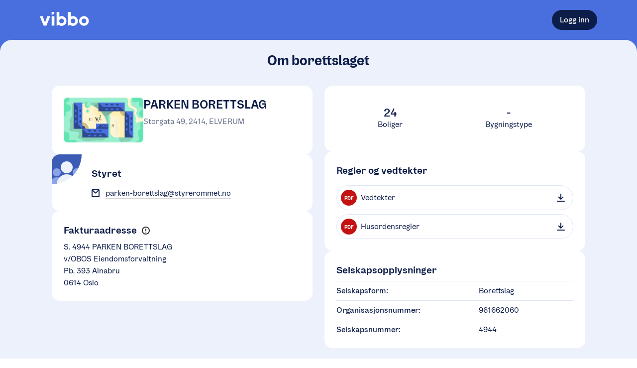

--- FILE ---
content_type: text/html; charset=utf-8
request_url: https://vibbo.no/parken-1-2/om
body_size: 13565
content:
<!DOCTYPE html><html lang="nb" class=""><head><meta charSet="utf-8" data-next-head=""/><meta name="viewport" content="width=device-width" data-next-head=""/><meta name="viewport" content="width=device-width, initial-scale=1"/><title data-next-head="">PARKEN BORETTSLAG | En tjeneste fra OBOS</title><meta name="description" content="Les mer om PARKEN BORETTSLAG" data-next-head=""/><meta property="og:description" content="Les mer om PARKEN BORETTSLAG" data-next-head=""/><meta property="og:site_name" content="Vibbo - En tjeneste fra OBOS" data-next-head=""/><meta property="og:image" content="/illustrations/vibbo-splash.png" data-next-head=""/><meta property="og:url" content="https://vibbo.no/parken-1-2" data-next-head=""/><link rel="canonical" href="https://vibbo.no/parken-1-2" data-next-head=""/><link rel="manifest" href="/site.webmanifest"/><meta name="theme-color" content="#F3F7FE"/><meta name="apple-mobile-web-app-capable" content="yes"/><meta name="apple-mobile-web-app-status-bar-style" content="default"/><meta name="msapplication-TileImage" content="/icons/mstile-150x150.png"/><meta name="msapplication-TileColor" content="#F3F7FE"/><link rel="mask-icon" sizes="any" href="/icons/safari-pinned-tab.svg" color="#486FDD"/><link rel="apple-touch-icon-precomposed" sizes="180x180" href="/icons/apple-touch-icon.png"/><link rel="icon" type="image/png" sizes="16x16" href="/icons/favicon-16x16.png"/><link rel="icon" type="image/png" sizes="32x32" href="/icons/favicon-32x32.png"/><meta name="apple-itunes-app" content="app-id=1512141305"/><link rel="preload" href="/_next/static/chunks/bfeb03155c64b791.css" as="style"/><link rel="stylesheet" href="/_next/static/chunks/bfeb03155c64b791.css" data-n-g=""/><noscript data-n-css=""></noscript><script src="/_next/static/chunks/2fe42d53290edec6.js" defer=""></script><script src="/_next/static/chunks/a01cba67475b3f64.js" defer=""></script><script src="/_next/static/chunks/8dbbce55ea54da88.js" defer=""></script><script src="/_next/static/chunks/ae5d1e7937db036e.js" defer=""></script><script src="/_next/static/chunks/bc87fd553fc6fe8d.js" defer=""></script><script src="/_next/static/chunks/turbopack-61e4509b56e54729.js" defer=""></script><script src="/_next/static/chunks/7352d98c58a756a2.js" defer=""></script><script src="/_next/static/chunks/f4815ec23f903628.js" defer=""></script><script src="/_next/static/chunks/3568e756be5b89a2.js" defer=""></script><script src="/_next/static/chunks/030ca9a68f0b5aa6.js" defer=""></script><script src="/_next/static/chunks/515126ef818a9f2c.js" defer=""></script><script src="/_next/static/chunks/5a87e783f2717435.js" defer=""></script><script src="/_next/static/chunks/777b57352d6961fe.js" defer=""></script><script src="/_next/static/chunks/5df3c6f54c0b4d96.js" defer=""></script><script src="/_next/static/chunks/b2d17aca59f8a6b5.js" defer=""></script><script src="/_next/static/chunks/b2cef6e2bee7e48d.js" defer=""></script><script src="/_next/static/chunks/2b5d6dfcaac2da46.js" defer=""></script><script src="/_next/static/chunks/971c726e1d59d582.js" defer=""></script><script src="/_next/static/chunks/turbopack-75ff6e0c42146dec.js" defer=""></script><script src="/_next/static/FSUQW1XJaB5jI6l6YXXUn/_ssgManifest.js" defer=""></script><script src="/_next/static/FSUQW1XJaB5jI6l6YXXUn/_buildManifest.js" defer=""></script><style data-emotion="css 12lsyf4 1b1a1ij 1ums1xk 1k0ekee r7rqc6 7151dv 1cokfhr 1u9oqph 1acbpvw f1cmpm ugqqnj 1ailgf2 xj5x8y fcg4ls 1syqla5 1itksf 1np10z8 5q8hty 1f4ucas 1xxdhcw 1xwdn1n 1gszjto 1dpjnrz 11l6mbx 4yde40 1s5ubni 89usnz wr4dqh 12ec8ux fr7tiq 5x0u19 122vqul 10e1664 a3wpix 74jqua mc6wp 1kii37h 3t0z3r sj6t22 1gswb7p 12r2qo4 1la93qk 1tfwjcc 5whiel sl8aty 16uaz4 1u96f50 f2926r jivvul 54wwv8 9jhh14 xywjc2 1htorpk cnfrsc dhgstz 1ln705g 1ed9yqt 9fow4h zdi53b 1o95ib avcstp 1exop6w j6p4zh 1how5go 11z0eqw kdk2d3 16r0f3s gvhgoy 18ja5zl smx1it b1nsip 1ap4m9i 1g34c74 b9axe5 1dmopzx i2oy3s 1hsb2kk daby4v ntkjd1 1aajoty 1lag81 t7ysv3 b993ml 1v4a1jn wiotw6 1f3n42u 1qem08x 1niektq 1d165qt 15fmrpo 1irqafk b180nr 14o1l68 pp5jho 1cr7kjl ayw4oz 764ifk p5gece iyrs6k ubradz nr0mwu embfrj 1gnk3bx k8tau2 1hlrzj1 clftm4 c6mbwt zxitdv 9l2m55 1yhtzby 1os8zll 17nvdf2 3bf8qa 1bvfagg 7bmoy9 yqkiu0 5herth bb8v10 tiy03q 1qbpnmr toevlr fl0s65">body{background-color:white;min-height:100vh;outline:0;margin:0;font-size:16px;position:relative;--dynamic-size-4:0.25rem;--dynamic-size-6:0.375rem;--dynamic-size-8:0.5rem;--dynamic-size-10:0.625rem;--dynamic-size-11:0.6875rem;--dynamic-size-12:0.75rem;--dynamic-size-14:0.875rem;--dynamic-size-16:1rem;--dynamic-size-18:1.125rem;--dynamic-size-20:1.25rem;--dynamic-size-24:1.5rem;--dynamic-size-28:1.75rem;--dynamic-size-32:2rem;--dynamic-size-36:2.25rem;--dynamic-size-40:2.5rem;--dynamic-size-48:3rem;--grid-padding:16px;--border-radius-small:8px;--border-radius-medium:16px;--border-radius-large:24px;}@media (min-width: 600px){body{--grid-padding:24px;}}#__next{min-height:100vh;}*,*:before,*:after{box-sizing:border-box;}*:focus{outline-color:#0D1D49;}*::selection{background:#486FDD;color:white;}@font-face{font-family:OBOSDisplay;font-display:auto;src:url("/obos-font/WOFF2/OBOSDisplay-Black.woff2") format("woff2"),url("/obos-font/WOFF/OBOSDisplay-Black.woff") format("woff");font-weight:900;font-style:normal;}@font-face{font-family:OBOSDisplay;font-display:auto;src:url("/obos-font/WOFF2/OBOSDisplay-Bold.woff2") format("woff2"),url("/obos-font/WOFF/OBOSDisplay-Bold.woff") format("woff");font-weight:700;font-style:normal;}@font-face{font-family:OBOSDisplay;font-display:auto;src:url("/obos-font/WOFF2/OBOSDisplay-SemiBold.woff2") format("woff2"),url("/obos-font/WOFF/OBOSDisplay-SemiBold.woff") format("woff");font-weight:600;font-style:normal;}@font-face{font-family:OBOSDisplay;font-display:auto;src:url("/obos-font/WOFF2/OBOSDisplay-Medium.woff2") format("woff2"),url("/obos-font/WOFF/OBOSDisplay-Medium.woff") format("woff");font-weight:500;font-style:normal;}@font-face{font-family:OBOSDisplay;font-display:auto;src:url("/obos-font/WOFF2/OBOSDisplay-Regular.woff2") format("woff2"),url("/obos-font/WOFF/OBOSDisplay-Regular.woff") format("woff");font-weight:400;font-style:normal;}@font-face{font-family:OBOSText;font-display:auto;src:url("/obos-font/WOFF2/OBOSText-Black.woff2") format("woff2"),url("/obos-font/WOFF/OBOSText-Black.woff") format("woff");font-weight:900;font-style:normal;}@font-face{font-family:OBOSText;font-display:auto;src:url("/obos-font/WOFF2/OBOSText-BlackItalic.woff2") format("woff2"),url("/obos-font/WOFF/OBOSText-BlackItalic.woff") format("woff");font-weight:900;font-style:italic;}@font-face{font-family:OBOSText;font-display:auto;src:url("/obos-font/WOFF2/OBOSText-Bold.woff2") format("woff2"),url("/obos-font/WOFF/OBOSText-Bold.woff") format("woff");font-weight:700;font-style:normal;}@font-face{font-family:OBOSText;font-display:auto;src:url("/obos-font/WOFF2/OBOSText-BoldItalic.woff2") format("woff2"),url("/obos-font/WOFF/OBOSText-BoldItalic.woff") format("woff");font-weight:700;font-style:italic;}@font-face{font-family:OBOSText;font-display:auto;src:url("/obos-font/WOFF2/OBOSText-SemiBold.woff2") format("woff2"),url("/obos-font/WOFF/OBOSText-SemiBold.woff") format("woff");font-weight:600;font-style:normal;}@font-face{font-family:OBOSText;font-display:auto;src:url("/obos-font/WOFF2/OBOSText-SemiBoldItalic.woff2") format("woff2"),url("/obos-font/WOFF/OBOSText-SemiBoldItalic.woff") format("woff");font-weight:600;font-style:italic;}@font-face{font-family:OBOSText;font-display:auto;src:url("/obos-font/WOFF2/OBOSText-Medium.woff2") format("woff2"),url("/obos-font/WOFF/OBOSText-Medium.woff") format("woff");font-weight:500;font-style:normal;}@font-face{font-family:OBOSText;font-display:auto;src:url("/obos-font/WOFF2/OBOSText-MediumItalic.woff2") format("woff2"),url("/obos-font/WOFF/OBOSText-MediumItalic.woff") format("woff");font-weight:500;font-style:italic;}@font-face{font-family:OBOSText;font-display:auto;src:url("/obos-font/WOFF2/OBOSText-Regular.woff2") format("woff2"),url("/obos-font/WOFF/OBOSText-Regular.woff") format("woff");font-weight:400;font-style:normal;}@font-face{font-family:OBOSText;font-display:auto;src:url("/obos-font/WOFF2/OBOSText-RegularItalic.woff2") format("woff2"),url("/obos-font/WOFF/OBOSText-RegularItalic.woff") format("woff");font-weight:400;font-style:italic;}@font-face{font-family:OBOSText;font-display:auto;src:url("/obos-font/WOFF2/OBOSText-Light.woff2") format("woff2"),url("/obos-font/WOFF/OBOSText-Light.woff") format("woff");font-weight:300;font-style:normal;}@font-face{font-family:OBOSText;font-display:auto;src:url("/obos-font/WOFF2/OBOSText-LightItalic.woff2") format("woff2"),url("/obos-font/WOFF/OBOSText-LightItalic.woff") format("woff");font-weight:300;font-style:italic;}input,textarea,button,select,a{-webkit-tap-highlight-color:transparent;}@-webkit-keyframes animation-1k0ekee{0%,30%{border:2px solid rgb(72, 111, 221);}100%{border:2px solid rgba(72, 111, 221, 0);}}@keyframes animation-1k0ekee{0%,30%{border:2px solid rgb(72, 111, 221);}100%{border:2px solid rgba(72, 111, 221, 0);}}@-webkit-keyframes animation-r7rqc6{0%{opacity:0;-webkit-transform:translate3d(0, 2px, 0);-moz-transform:translate3d(0, 2px, 0);-ms-transform:translate3d(0, 2px, 0);transform:translate3d(0, 2px, 0);}100%{opacity:1;-webkit-transform:translate3d(0, 0, 0);-moz-transform:translate3d(0, 0, 0);-ms-transform:translate3d(0, 0, 0);transform:translate3d(0, 0, 0);}}@keyframes animation-r7rqc6{0%{opacity:0;-webkit-transform:translate3d(0, 2px, 0);-moz-transform:translate3d(0, 2px, 0);-ms-transform:translate3d(0, 2px, 0);transform:translate3d(0, 2px, 0);}100%{opacity:1;-webkit-transform:translate3d(0, 0, 0);-moz-transform:translate3d(0, 0, 0);-ms-transform:translate3d(0, 0, 0);transform:translate3d(0, 0, 0);}}@-webkit-keyframes animation-7151dv{0%{opacity:0;-webkit-transform:translate3d(-2px, 0, 0);-moz-transform:translate3d(-2px, 0, 0);-ms-transform:translate3d(-2px, 0, 0);transform:translate3d(-2px, 0, 0);}100%{opacity:1;-webkit-transform:translate3d(0, 0, 0);-moz-transform:translate3d(0, 0, 0);-ms-transform:translate3d(0, 0, 0);transform:translate3d(0, 0, 0);}}@keyframes animation-7151dv{0%{opacity:0;-webkit-transform:translate3d(-2px, 0, 0);-moz-transform:translate3d(-2px, 0, 0);-ms-transform:translate3d(-2px, 0, 0);transform:translate3d(-2px, 0, 0);}100%{opacity:1;-webkit-transform:translate3d(0, 0, 0);-moz-transform:translate3d(0, 0, 0);-ms-transform:translate3d(0, 0, 0);transform:translate3d(0, 0, 0);}}@-webkit-keyframes animation-1cokfhr{0%{opacity:0;-webkit-transform:translate3d(0, -2px, 0);-moz-transform:translate3d(0, -2px, 0);-ms-transform:translate3d(0, -2px, 0);transform:translate3d(0, -2px, 0);}100%{opacity:1;-webkit-transform:translate3d(0, 0, 0);-moz-transform:translate3d(0, 0, 0);-ms-transform:translate3d(0, 0, 0);transform:translate3d(0, 0, 0);}}@keyframes animation-1cokfhr{0%{opacity:0;-webkit-transform:translate3d(0, -2px, 0);-moz-transform:translate3d(0, -2px, 0);-ms-transform:translate3d(0, -2px, 0);transform:translate3d(0, -2px, 0);}100%{opacity:1;-webkit-transform:translate3d(0, 0, 0);-moz-transform:translate3d(0, 0, 0);-ms-transform:translate3d(0, 0, 0);transform:translate3d(0, 0, 0);}}@-webkit-keyframes animation-1u9oqph{0%{opacity:0;-webkit-transform:translate3d(2px, 0, 0);-moz-transform:translate3d(2px, 0, 0);-ms-transform:translate3d(2px, 0, 0);transform:translate3d(2px, 0, 0);}100%{opacity:1;-webkit-transform:translate3d(0, 0, 0);-moz-transform:translate3d(0, 0, 0);-ms-transform:translate3d(0, 0, 0);transform:translate3d(0, 0, 0);}}@keyframes animation-1u9oqph{0%{opacity:0;-webkit-transform:translate3d(2px, 0, 0);-moz-transform:translate3d(2px, 0, 0);-ms-transform:translate3d(2px, 0, 0);transform:translate3d(2px, 0, 0);}100%{opacity:1;-webkit-transform:translate3d(0, 0, 0);-moz-transform:translate3d(0, 0, 0);-ms-transform:translate3d(0, 0, 0);transform:translate3d(0, 0, 0);}}@-webkit-keyframes animation-1acbpvw{0%{opacity:0;}100%{opacity:1;}}@keyframes animation-1acbpvw{0%{opacity:0;}100%{opacity:1;}}@-webkit-keyframes animation-f1cmpm{0%{opacity:1;}100%{opacity:0;}}@keyframes animation-f1cmpm{0%{opacity:1;}100%{opacity:0;}}@-webkit-keyframes animation-ugqqnj{0%{opacity:0;-webkit-transform:translate3d(0, 100px, 0);-moz-transform:translate3d(0, 100px, 0);-ms-transform:translate3d(0, 100px, 0);transform:translate3d(0, 100px, 0);}100%{opacity:1;-webkit-transform:translate3d(0, 0px, 0);-moz-transform:translate3d(0, 0px, 0);-ms-transform:translate3d(0, 0px, 0);transform:translate3d(0, 0px, 0);}}@keyframes animation-ugqqnj{0%{opacity:0;-webkit-transform:translate3d(0, 100px, 0);-moz-transform:translate3d(0, 100px, 0);-ms-transform:translate3d(0, 100px, 0);transform:translate3d(0, 100px, 0);}100%{opacity:1;-webkit-transform:translate3d(0, 0px, 0);-moz-transform:translate3d(0, 0px, 0);-ms-transform:translate3d(0, 0px, 0);transform:translate3d(0, 0px, 0);}}@-webkit-keyframes animation-1ailgf2{0%{-webkit-transform:scale(0.01);-moz-transform:scale(0.01);-ms-transform:scale(0.01);transform:scale(0.01);}99.9%{-webkit-transform:scale(1);-moz-transform:scale(1);-ms-transform:scale(1);transform:scale(1);}100%{-webkit-transform:scale(0.01);-moz-transform:scale(0.01);-ms-transform:scale(0.01);transform:scale(0.01);}}@keyframes animation-1ailgf2{0%{-webkit-transform:scale(0.01);-moz-transform:scale(0.01);-ms-transform:scale(0.01);transform:scale(0.01);}99.9%{-webkit-transform:scale(1);-moz-transform:scale(1);-ms-transform:scale(1);transform:scale(1);}100%{-webkit-transform:scale(0.01);-moz-transform:scale(0.01);-ms-transform:scale(0.01);transform:scale(0.01);}}@-webkit-keyframes animation-xj5x8y{0%{opacity:0;-webkit-transform:translate3d(0, -4px, 0);-moz-transform:translate3d(0, -4px, 0);-ms-transform:translate3d(0, -4px, 0);transform:translate3d(0, -4px, 0);}100%{opacity:1;-webkit-transform:translate3d(0, 0, 0);-moz-transform:translate3d(0, 0, 0);-ms-transform:translate3d(0, 0, 0);transform:translate3d(0, 0, 0);}}@keyframes animation-xj5x8y{0%{opacity:0;-webkit-transform:translate3d(0, -4px, 0);-moz-transform:translate3d(0, -4px, 0);-ms-transform:translate3d(0, -4px, 0);transform:translate3d(0, -4px, 0);}100%{opacity:1;-webkit-transform:translate3d(0, 0, 0);-moz-transform:translate3d(0, 0, 0);-ms-transform:translate3d(0, 0, 0);transform:translate3d(0, 0, 0);}}@-webkit-keyframes animation-fcg4ls{0%{opacity:0.3;}40%{opacity:0;}100%{opacity:0;}}@keyframes animation-fcg4ls{0%{opacity:0.3;}40%{opacity:0;}100%{opacity:0;}}@-webkit-keyframes animation-1syqla5{0%{-webkit-transform:scale(1);-moz-transform:scale(1);-ms-transform:scale(1);transform:scale(1);}40%{-webkit-transform:scale(1.4);-moz-transform:scale(1.4);-ms-transform:scale(1.4);transform:scale(1.4);}100%{-webkit-transform:scale(1.4);-moz-transform:scale(1.4);-ms-transform:scale(1.4);transform:scale(1.4);}}@keyframes animation-1syqla5{0%{-webkit-transform:scale(1);-moz-transform:scale(1);-ms-transform:scale(1);transform:scale(1);}40%{-webkit-transform:scale(1.4);-moz-transform:scale(1.4);-ms-transform:scale(1.4);transform:scale(1.4);}100%{-webkit-transform:scale(1.4);-moz-transform:scale(1.4);-ms-transform:scale(1.4);transform:scale(1.4);}}@-webkit-keyframes animation-1itksf{0%{opacity:0;-webkit-transform:translate3d(0, 4px, 0);-moz-transform:translate3d(0, 4px, 0);-ms-transform:translate3d(0, 4px, 0);transform:translate3d(0, 4px, 0);}100%{opacity:1;-webkit-transform:translate3d(0, 0, 0);-moz-transform:translate3d(0, 0, 0);-ms-transform:translate3d(0, 0, 0);transform:translate3d(0, 0, 0);}}@keyframes animation-1itksf{0%{opacity:0;-webkit-transform:translate3d(0, 4px, 0);-moz-transform:translate3d(0, 4px, 0);-ms-transform:translate3d(0, 4px, 0);transform:translate3d(0, 4px, 0);}100%{opacity:1;-webkit-transform:translate3d(0, 0, 0);-moz-transform:translate3d(0, 0, 0);-ms-transform:translate3d(0, 0, 0);transform:translate3d(0, 0, 0);}}@-webkit-keyframes animation-1np10z8{0%{opacity:0;-webkit-transform:translate3d(-4px, 0, 0);-moz-transform:translate3d(-4px, 0, 0);-ms-transform:translate3d(-4px, 0, 0);transform:translate3d(-4px, 0, 0);}100%{opacity:1;-webkit-transform:translate3d(0, 0, 0);-moz-transform:translate3d(0, 0, 0);-ms-transform:translate3d(0, 0, 0);transform:translate3d(0, 0, 0);}}@keyframes animation-1np10z8{0%{opacity:0;-webkit-transform:translate3d(-4px, 0, 0);-moz-transform:translate3d(-4px, 0, 0);-ms-transform:translate3d(-4px, 0, 0);transform:translate3d(-4px, 0, 0);}100%{opacity:1;-webkit-transform:translate3d(0, 0, 0);-moz-transform:translate3d(0, 0, 0);-ms-transform:translate3d(0, 0, 0);transform:translate3d(0, 0, 0);}}@-webkit-keyframes animation-5q8hty{0%{opacity:0;-webkit-transform:translate3d(4px, 0, 0);-moz-transform:translate3d(4px, 0, 0);-ms-transform:translate3d(4px, 0, 0);transform:translate3d(4px, 0, 0);}100%{opacity:1;-webkit-transform:translate3d(0, 0, 0);-moz-transform:translate3d(0, 0, 0);-ms-transform:translate3d(0, 0, 0);transform:translate3d(0, 0, 0);}}@keyframes animation-5q8hty{0%{opacity:0;-webkit-transform:translate3d(4px, 0, 0);-moz-transform:translate3d(4px, 0, 0);-ms-transform:translate3d(4px, 0, 0);transform:translate3d(4px, 0, 0);}100%{opacity:1;-webkit-transform:translate3d(0, 0, 0);-moz-transform:translate3d(0, 0, 0);-ms-transform:translate3d(0, 0, 0);transform:translate3d(0, 0, 0);}}@-webkit-keyframes animation-1f4ucas{0%{-webkit-transform:translate(4%, 4%) rotateZ(10deg) scale(1);-moz-transform:translate(4%, 4%) rotateZ(10deg) scale(1);-ms-transform:translate(4%, 4%) rotateZ(10deg) scale(1);transform:translate(4%, 4%) rotateZ(10deg) scale(1);}50%{-webkit-transform:translate(0%, -4%) rotateZ(-10deg) scale(1.2);-moz-transform:translate(0%, -4%) rotateZ(-10deg) scale(1.2);-ms-transform:translate(0%, -4%) rotateZ(-10deg) scale(1.2);transform:translate(0%, -4%) rotateZ(-10deg) scale(1.2);}100%{-webkit-transform:translate(0%, 0%) rotateZ(0deg) scale(1);-moz-transform:translate(0%, 0%) rotateZ(0deg) scale(1);-ms-transform:translate(0%, 0%) rotateZ(0deg) scale(1);transform:translate(0%, 0%) rotateZ(0deg) scale(1);}}@keyframes animation-1f4ucas{0%{-webkit-transform:translate(4%, 4%) rotateZ(10deg) scale(1);-moz-transform:translate(4%, 4%) rotateZ(10deg) scale(1);-ms-transform:translate(4%, 4%) rotateZ(10deg) scale(1);transform:translate(4%, 4%) rotateZ(10deg) scale(1);}50%{-webkit-transform:translate(0%, -4%) rotateZ(-10deg) scale(1.2);-moz-transform:translate(0%, -4%) rotateZ(-10deg) scale(1.2);-ms-transform:translate(0%, -4%) rotateZ(-10deg) scale(1.2);transform:translate(0%, -4%) rotateZ(-10deg) scale(1.2);}100%{-webkit-transform:translate(0%, 0%) rotateZ(0deg) scale(1);-moz-transform:translate(0%, 0%) rotateZ(0deg) scale(1);-ms-transform:translate(0%, 0%) rotateZ(0deg) scale(1);transform:translate(0%, 0%) rotateZ(0deg) scale(1);}}@-webkit-keyframes animation-1xxdhcw{0%{-webkit-transform:scale(1);-moz-transform:scale(1);-ms-transform:scale(1);transform:scale(1);opacity:1;}100%{-webkit-transform:scale(1.5);-moz-transform:scale(1.5);-ms-transform:scale(1.5);transform:scale(1.5);opacity:0;}}@keyframes animation-1xxdhcw{0%{-webkit-transform:scale(1);-moz-transform:scale(1);-ms-transform:scale(1);transform:scale(1);opacity:1;}100%{-webkit-transform:scale(1.5);-moz-transform:scale(1.5);-ms-transform:scale(1.5);transform:scale(1.5);opacity:0;}}@-webkit-keyframes animation-1xwdn1n{to{-webkit-transform:rotate(360deg);-moz-transform:rotate(360deg);-ms-transform:rotate(360deg);transform:rotate(360deg);}}@keyframes animation-1xwdn1n{to{-webkit-transform:rotate(360deg);-moz-transform:rotate(360deg);-ms-transform:rotate(360deg);transform:rotate(360deg);}}@-webkit-keyframes animation-1gszjto{0%{-webkit-background-position:0 0;background-position:0 0;}100%{-webkit-background-position:-200% 0;background-position:-200% 0;}}@keyframes animation-1gszjto{0%{-webkit-background-position:0 0;background-position:0 0;}100%{-webkit-background-position:-200% 0;background-position:-200% 0;}}@-webkit-keyframes animation-1dpjnrz{0%{opacity:0;-webkit-transform:scale(0.9);-moz-transform:scale(0.9);-ms-transform:scale(0.9);transform:scale(0.9);}100%{opacity:1;-webkit-transform:none;-moz-transform:none;-ms-transform:none;transform:none;}}@keyframes animation-1dpjnrz{0%{opacity:0;-webkit-transform:scale(0.9);-moz-transform:scale(0.9);-ms-transform:scale(0.9);transform:scale(0.9);}100%{opacity:1;-webkit-transform:none;-moz-transform:none;-ms-transform:none;transform:none;}}@-webkit-keyframes animation-11l6mbx{0%{-webkit-transform:translate(4%, 0) rotateZ(3deg) scale(1);-moz-transform:translate(4%, 0) rotateZ(3deg) scale(1);-ms-transform:translate(4%, 0) rotateZ(3deg) scale(1);transform:translate(4%, 0) rotateZ(3deg) scale(1);}50%{-webkit-transform:translate(0, -10%) rotateZ(-3deg) scale(1);-moz-transform:translate(0, -10%) rotateZ(-3deg) scale(1);-ms-transform:translate(0, -10%) rotateZ(-3deg) scale(1);transform:translate(0, -10%) rotateZ(-3deg) scale(1);}100%{-webkit-transform:translate(0%, 0%) rotateZ(0deg) scale(1);-moz-transform:translate(0%, 0%) rotateZ(0deg) scale(1);-ms-transform:translate(0%, 0%) rotateZ(0deg) scale(1);transform:translate(0%, 0%) rotateZ(0deg) scale(1);}}@keyframes animation-11l6mbx{0%{-webkit-transform:translate(4%, 0) rotateZ(3deg) scale(1);-moz-transform:translate(4%, 0) rotateZ(3deg) scale(1);-ms-transform:translate(4%, 0) rotateZ(3deg) scale(1);transform:translate(4%, 0) rotateZ(3deg) scale(1);}50%{-webkit-transform:translate(0, -10%) rotateZ(-3deg) scale(1);-moz-transform:translate(0, -10%) rotateZ(-3deg) scale(1);-ms-transform:translate(0, -10%) rotateZ(-3deg) scale(1);transform:translate(0, -10%) rotateZ(-3deg) scale(1);}100%{-webkit-transform:translate(0%, 0%) rotateZ(0deg) scale(1);-moz-transform:translate(0%, 0%) rotateZ(0deg) scale(1);-ms-transform:translate(0%, 0%) rotateZ(0deg) scale(1);transform:translate(0%, 0%) rotateZ(0deg) scale(1);}}.css-4yde40{position:fixed;z-index:1000;-webkit-flex-direction:column;-ms-flex-direction:column;flex-direction:column;-webkit-align-items:flex-end;-webkit-box-align:flex-end;-ms-flex-align:flex-end;align-items:flex-end;-webkit-box-pack:end;-ms-flex-pack:end;-webkit-justify-content:flex-end;justify-content:flex-end;right:20px;bottom:20px;display:-webkit-box;display:-webkit-flex;display:-ms-flexbox;display:flex;width:500px;max-width:calc(100% - 40px);height:100%;pointer-events:none;}@media (min-width: 450px){.css-4yde40{padding:0 20px;}}.css-4yde40>:not(:last-child){margin-bottom:20px;}.css-1s5ubni{display:-webkit-box;display:-webkit-flex;display:-ms-flexbox;display:flex;-webkit-flex-direction:column;-ms-flex-direction:column;flex-direction:column;}.css-89usnz{display:-webkit-box;display:-webkit-flex;display:-ms-flexbox;display:flex;-webkit-flex-direction:column;-ms-flex-direction:column;flex-direction:column;background-color:#486FDD;min-height:100vh;}.css-wr4dqh{background-color:#486FDD;}.css-12ec8ux{display:-webkit-box;display:-webkit-flex;display:-ms-flexbox;display:flex;-webkit-flex-direction:column;-ms-flex-direction:column;flex-direction:column;max-width:100%;position:relative;margin-left:auto;margin-right:auto;padding-left:var(--grid-padding);padding-right:var(--grid-padding);width:calc(1120px + (var(--grid-padding) * 2));--full-width-block-margin:calc(var(--grid-padding) * -1);}@media (min-width: 1184px){.css-12ec8ux{--full-width-block-margin:0;}}.css-fr7tiq{display:-webkit-box;display:-webkit-flex;display:-ms-flexbox;display:flex;-webkit-box-flex-wrap:wrap;-webkit-flex-wrap:wrap;-ms-flex-wrap:wrap;flex-wrap:wrap;-webkit-flex-direction:row;-ms-flex-direction:row;flex-direction:row;-webkit-align-items:center;-webkit-box-align:center;-ms-flex-align:center;align-items:center;-webkit-box-pack:justify;-webkit-justify-content:space-between;justify-content:space-between;min-height:80px;}@media (max-width: 799px){.css-fr7tiq{min-height:72px;}}.css-5x0u19{-webkit-text-decoration:none;text-decoration:none;}.css-122vqul{width:99px;height:28px;}.css-122vqul path{fill:#ffffff;}.css-10e1664{-webkit-box-flex:1;-webkit-flex-grow:1;-ms-flex-positive:1;flex-grow:1;-webkit-flex-basis:auto;-ms-flex-preferred-size:auto;flex-basis:auto;display:-webkit-box;display:-webkit-flex;display:-ms-flexbox;display:flex;-webkit-flex-direction:column;-ms-flex-direction:column;flex-direction:column;}.css-a3wpix{padding-bottom:0.15rem;-webkit-transition:background-image 0.2s ease-in-out;transition:background-image 0.2s ease-in-out;}.css-74jqua{padding-bottom:0.15rem;-webkit-transition:background-image 0.2s ease-in-out;transition:background-image 0.2s ease-in-out;background-image:linear-gradient(
    to top,
    transparent,
    transparent 0,
    #486FDD 0,
    #486FDD 2px,
    transparent 2px
  );}.css-mc6wp{font-weight:500;color:inherit;-webkit-user-select:none;-moz-user-select:none;-ms-user-select:none;user-select:none;line-height:1;word-break:break-all;}.css-mc6wp:empty{display:none;}@-webkit-keyframes animation-1kii37h{100%{-webkit-background-position:0 -22000px;background-position:0 -22000px;}}@keyframes animation-1kii37h{100%{-webkit-background-position:0 -22000px;background-position:0 -22000px;}}.css-3t0z3r{background:none;color:inherit;padding:0;margin:0;border-radius:0;border:none;cursor:pointer;-webkit-tap-highlight-color:transparent;font-family:OBOSText,sans-serif;text-rendering:optimizeLegibility;-webkit-font-smoothing:antialiased;-moz-osx-font-smoothing:grayscale;display:-webkit-box;display:-webkit-flex;display:-ms-flexbox;display:flex;gap:0.5em;-webkit-flex-shrink:0;-ms-flex-negative:0;flex-shrink:0;width:-webkit-max-content;width:-moz-max-content;width:max-content;height:-webkit-max-content;height:-moz-max-content;height:max-content;text-align:center;max-width:100%;position:relative;-webkit-align-items:center;-webkit-box-align:center;-ms-flex-align:center;align-items:center;-webkit-box-pack:center;-ms-flex-pack:center;-webkit-justify-content:center;justify-content:center;-webkit-text-decoration:none;text-decoration:none;-webkit-transition:all 25ms ease-in-out;transition:all 25ms ease-in-out;-webkit-tap-highlight-color:'rgba(0, 0, 0, 0)';font-size:var(--dynamic-size-16);border-radius:var(--dynamic-size-40);min-height:var(--dynamic-size-40);padding:var(--dynamic-size-8) var(--dynamic-size-16);background-color:#0D1D49;color:white;}.css-3t0z3r:disabled{cursor:default;}.css-3t0z3r:focus{outline-width:0;}.css-3t0z3r[hidden]{display:none;}.css-3t0z3r::before,.css-3t0z3r::after{content:'';position:absolute;top:0;left:0;right:0;bottom:0;border-radius:inherit;pointer-events:none;}.css-3t0z3r::before{top:0;left:0;right:0;bottom:0;border-width:var(--inner-border-width, 1px);border-style:var(--inner-border-style, solid);border-color:var(--inner-border-color, transparent);}.css-3t0z3r::after{top:-4px;left:-4px;right:-4px;bottom:-4px;border-width:var(--outer-border-width, 2px);border-style:var(--outer-border-style, solid);border-color:var(--outer-border-color, transparent);}.css-3t0z3r:hover:not(:disabled){background-color:#152F74;}.css-3t0z3r:active:not(:disabled){background-color:#060C1E;-webkit-transform:scale(0.99);-moz-transform:scale(0.99);-ms-transform:scale(0.99);transform:scale(0.99);}.css-3t0z3r:disabled:not([data-loading=true]){background-color:#9EA5B7;}.css-3t0z3r:focus-visible{--outer-border-color:#0D1D49;outline:none;}.css-sj6t22{background-color:transparent;position:relative;padding-top:16px;padding-top:0px;padding-bottom:40px;margin-bottom:-40px;padding-top:40px;position:relative;border-radius:24px 24px 0 0;-webkit-box-flex:1;-webkit-flex-grow:1;-ms-flex-positive:1;flex-grow:1;background-color:#EDF1FB;padding-top:24px;padding-bottom:40px;}.css-1gswb7p{display:-webkit-box;display:-webkit-flex;display:-ms-flexbox;display:flex;-webkit-flex-direction:column;-ms-flex-direction:column;flex-direction:column;max-width:100%;position:relative;margin-left:auto;margin-right:auto;padding-left:var(--grid-padding);padding-right:var(--grid-padding);width:calc(1120px + (var(--grid-padding) * 2));--full-width-block-margin:calc(var(--grid-padding) * -1);padding-bottom:40px;}@media (min-width: 1184px){.css-1gswb7p{--full-width-block-margin:0;}}.css-12r2qo4{font-family:OBOSText,sans-serif;text-rendering:optimizeLegibility;-webkit-font-smoothing:antialiased;-moz-osx-font-smoothing:grayscale;font-family:OBOSDisplay,sans-serif;word-break:break-word;max-width:100%;line-height:1.5;font-weight:500;margin:0;color:#0D1D49;font-size:var(--dynamic-size-24);line-height:var(--dynamic-size-32);margin-bottom:0.6em;font-weight:700;margin-bottom:32px;text-align:center;}@media (min-width: 600px){.css-12r2qo4{font-size:var(--dynamic-size-28);line-height:var(--dynamic-size-36);font-weight:700;}}.css-1la93qk{display:-webkit-box;display:-webkit-flex;display:-ms-flexbox;display:flex;-webkit-flex-direction:column;-ms-flex-direction:column;flex-direction:column;gap:24px;}.css-1tfwjcc{display:-webkit-box;display:-webkit-flex;display:-ms-flexbox;display:flex;-webkit-flex-direction:column;-ms-flex-direction:column;flex-direction:column;gap:24px;max-width:100%;position:relative;margin-left:auto;margin-right:auto;padding-left:var(--grid-padding);padding-right:var(--grid-padding);width:calc(1120px + (var(--grid-padding) * 2));--full-width-block-margin:calc(var(--grid-padding) * -1);display:none;}@media (min-width: 1184px){.css-1tfwjcc{--full-width-block-margin:0;}}@media (min-width: 800px){.css-1tfwjcc{display:grid;grid-template-columns:1fr 1fr;}}.css-5whiel{background-color:#F9F9FB;overflow:hidden;position:relative;border-radius:8px;}@media (max-width: 800px) and (min-width: 600px){.css-5whiel{max-width:160px;}}@media (min-width: 1000px){.css-5whiel{max-width:160px;}}.css-sl8aty{position:relative;border-radius:16px;padding:var(--grid-padding);background-color:white;}.css-sl8aty:focus-visible{outline:none;}html.use-keyboard-focus-effect .css-sl8aty:focus-visible:before{content:' ';position:absolute;z-index:1;left:-2px;top:-2px;bottom:-2px;right:-2px;border:2px solid #0D1D49;border-radius:16px;}@media (min-width: 600px){.css-sl8aty{position:relative;}.css-sl8aty:focus-visible{outline:none;}html.use-keyboard-focus-effect .css-sl8aty:focus-visible:before{content:' ';position:absolute;z-index:1;left:-2px;top:-2px;bottom:-2px;right:-2px;border:2px solid #0043FF;border-radius:16px;}}@media print{.css-sl8aty{box-shadow:none;border-radius:0;padding:0;}}.css-16uaz4{display:-webkit-box;display:-webkit-flex;display:-ms-flexbox;display:flex;-webkit-flex-direction:column;-ms-flex-direction:column;flex-direction:column;gap:16px;}.css-1u96f50{display:-webkit-box;display:-webkit-flex;display:-ms-flexbox;display:flex;-webkit-flex-direction:column;-ms-flex-direction:column;flex-direction:column;gap:16px;}@media (min-width: 1000px){.css-1u96f50{-webkit-flex-direction:row;-ms-flex-direction:row;flex-direction:row;gap:24px;}}@media (max-width: 800px) and (min-width: 600px){.css-1u96f50{-webkit-flex-direction:row;-ms-flex-direction:row;flex-direction:row;gap:24px;}}.css-f2926r{font-family:OBOSText,sans-serif;text-rendering:optimizeLegibility;-webkit-font-smoothing:antialiased;-moz-osx-font-smoothing:grayscale;word-break:break-word;max-width:100%;line-height:1.5;font-weight:500;margin:0;color:#0D1D49;font-size:var(--dynamic-size-16);line-height:var(--dynamic-size-24);margin-bottom:0.3em;font-weight:600;margin-bottom:8px;}@media (min-width: 600px){.css-f2926r{font-size:var(--dynamic-size-18);line-height:var(--dynamic-size-28);font-weight:600;}}@media (min-width: 800px){.css-f2926r{font-size:var(--dynamic-size-24);}}.css-jivvul{font-family:OBOSText,sans-serif;text-rendering:optimizeLegibility;-webkit-font-smoothing:antialiased;-moz-osx-font-smoothing:grayscale;font-size:var(--dynamic-size-14);line-height:var(--dynamic-size-20);color:#0D1D49;color:#666F89;font-weight:400;}@media (min-width: 600px){.css-jivvul{font-size:var(--dynamic-size-16);line-height:var(--dynamic-size-24);}}.css-54wwv8{font-family:OBOSText,sans-serif;text-rendering:optimizeLegibility;-webkit-font-smoothing:antialiased;-moz-osx-font-smoothing:grayscale;font-size:var(--dynamic-size-14);line-height:var(--dynamic-size-20);color:#0D1D49;font-weight:400;}@media (min-width: 600px){.css-54wwv8{font-size:var(--dynamic-size-16);line-height:var(--dynamic-size-24);}}.css-9jhh14{position:relative;border-radius:16px;padding:var(--grid-padding);background-color:white;box-shadow:0px 1px 18px 0px #101E4A08,0px 6px 10px 0px #101E4A09,0px 3px 5px 0px #101E4A0D;position:relative;overflow:hidden;padding-top:var(--grid-padding);box-shadow:none;}.css-9jhh14:focus-visible{outline:none;}html.use-keyboard-focus-effect .css-9jhh14:focus-visible:before{content:' ';position:absolute;z-index:1;left:-2px;top:-2px;bottom:-2px;right:-2px;border:2px solid #0D1D49;border-radius:16px;}@media (min-width: 600px){.css-9jhh14{position:relative;}.css-9jhh14:focus-visible{outline:none;}html.use-keyboard-focus-effect .css-9jhh14:focus-visible:before{content:' ';position:absolute;z-index:1;left:-2px;top:-2px;bottom:-2px;right:-2px;border:2px solid #0043FF;border-radius:16px;}}@media print{.css-9jhh14{box-shadow:none;border-radius:0;padding:0;}}@media (min-width: 600px){.css-9jhh14{padding-left:80px;}}@media (max-width: 599px){.css-9jhh14{padding-left:50px;}}.css-xywjc2{--internal-dimension:var(--dimension, 60px);position:relative;position:absolute;top:0;left:0;}@media (max-width: 600px){.css-xywjc2{--dimension:44px;--unitless-dimension:44;--border-radius:12px;width:44px;height:44px;}}.css-1htorpk{width:var(--internal-dimension);height:var(--internal-dimension);border-bottom-right-radius:var(--internal-dimension);background-color:#ABBDEF;overflow:hidden;background-image:url(/illustrations/board-avatar.png);-webkit-background-size:cover;background-size:cover;position:relative;}.css-cnfrsc{margin:0 -15px;}.css-cnfrsc>*{margin-left:15px;margin-right:15px;}@media (max-width: 600px){.css-cnfrsc{-webkit-box-flex-wrap:wrap;-webkit-flex-wrap:wrap;-ms-flex-wrap:wrap;flex-wrap:wrap;padding-left:0;}}.css-dhgstz{display:-webkit-box;display:-webkit-flex;display:-ms-flexbox;display:flex;-webkit-box-flex-wrap:wrap;-webkit-flex-wrap:wrap;-ms-flex-wrap:wrap;flex-wrap:wrap;-webkit-flex-direction:row;-ms-flex-direction:row;flex-direction:row;-webkit-box-pack:justify;-webkit-justify-content:space-between;justify-content:space-between;}.css-1ln705g{font-family:OBOSText,sans-serif;text-rendering:optimizeLegibility;-webkit-font-smoothing:antialiased;-moz-osx-font-smoothing:grayscale;word-break:break-word;max-width:100%;line-height:1.5;font-weight:500;margin:0;color:#0D1D49;font-size:var(--dynamic-size-18);line-height:var(--dynamic-size-28);margin-bottom:0.3em;font-weight:600;}@media (min-width: 600px){.css-1ln705g{font-size:var(--dynamic-size-20);line-height:var(--dynamic-size-28);font-weight:600;}}.css-1ed9yqt{display:-webkit-box;display:-webkit-flex;display:-ms-flexbox;display:flex;-webkit-flex-direction:row;-ms-flex-direction:row;flex-direction:row;gap:8px;padding-top:var(--grid-padding);}@media print{.css-1ed9yqt{display:none;}}.css-9fow4h{display:-webkit-box;display:-webkit-flex;display:-ms-flexbox;display:flex;-webkit-flex-direction:row;-ms-flex-direction:row;flex-direction:row;margin-top:8px;}@media (max-width: 799px){.css-9fow4h{-webkit-flex-direction:column;-ms-flex-direction:column;flex-direction:column;}}.css-zdi53b{display:-webkit-box;display:-webkit-flex;display:-ms-flexbox;display:flex;-webkit-flex-direction:row;-ms-flex-direction:row;flex-direction:row;-webkit-align-items:center;-webkit-box-align:center;-ms-flex-align:center;align-items:center;}.css-1o95ib{display:-webkit-box;display:-webkit-flex;display:-ms-flexbox;display:flex;-webkit-flex-direction:row;-ms-flex-direction:row;flex-direction:row;-webkit-align-items:center;-webkit-box-align:center;-ms-flex-align:center;align-items:center;margin-right:45px;}.css-avcstp{font-family:OBOSText,sans-serif;text-rendering:optimizeLegibility;-webkit-font-smoothing:antialiased;-moz-osx-font-smoothing:grayscale;font-size:var(--dynamic-size-14);line-height:var(--dynamic-size-20);color:#0D1D49;font-weight:400;color:#333333;font-weight:400;-webkit-text-decoration:none;text-decoration:none;position:relative;margin-left:12px;}@media (min-width: 600px){.css-avcstp{font-size:var(--dynamic-size-16);line-height:var(--dynamic-size-24);}}.css-avcstp:hover:not(:focus-visible) >span{background-image:linear-gradient(
    to top,
    transparent,
    transparent 0,
    #61E6B3 0,
    #61E6B3 1px,
    transparent 1px
  );}.css-avcstp:focus-visible{outline:none;}html.use-keyboard-focus-effect .css-avcstp:focus-visible:before{content:' ';position:absolute;z-index:1;left:-6px;top:-6px;bottom:-6px;right:-6px;border:2px solid #333333;border-radius:4px;}.css-1exop6w{padding-bottom:0.15rem;-webkit-transition:background-image 0.2s ease-in-out;transition:background-image 0.2s ease-in-out;background-image:linear-gradient(
    to top,
    transparent,
    transparent 0,
    #D3D3D3 0,
    #D3D3D3 1px,
    transparent 1px
  );}.css-j6p4zh{font-family:OBOSText,sans-serif;text-rendering:optimizeLegibility;-webkit-font-smoothing:antialiased;-moz-osx-font-smoothing:grayscale;font-size:var(--dynamic-size-14);line-height:var(--dynamic-size-20);color:#0D1D49;font-weight:400;word-break:break-all;color:#101e4a;}@media (min-width: 600px){.css-j6p4zh{font-size:var(--dynamic-size-16);line-height:var(--dynamic-size-24);}}.css-1how5go{display:-webkit-box;display:-webkit-flex;display:-ms-flexbox;display:flex;-webkit-flex-direction:column;-ms-flex-direction:column;flex-direction:column;margin-top:12px;}.css-11z0eqw{font-family:OBOSText,sans-serif;text-rendering:optimizeLegibility;-webkit-font-smoothing:antialiased;-moz-osx-font-smoothing:grayscale;font-size:var(--dynamic-size-14);line-height:var(--dynamic-size-20);color:#0D1D49;color:#666F89;font-weight:400;margin-bottom:12px;margin:0;max-width:720px;word-break:break-word;margin-bottom:1em;}.css-kdk2d3{display:block;width:100%;margin-bottom:24px;}.css-16r0f3s{font-family:OBOSText,sans-serif;text-rendering:optimizeLegibility;-webkit-font-smoothing:antialiased;-moz-osx-font-smoothing:grayscale;font-size:var(--dynamic-size-14);line-height:var(--dynamic-size-20);color:#0D1D49;font-weight:500;display:-webkit-box;display:-webkit-flex;display:-ms-flexbox;display:flex;line-height:30px;margin-bottom:8px;}@media (min-width: 600px){.css-16r0f3s{font-size:var(--dynamic-size-16);line-height:var(--dynamic-size-24);}}.css-gvhgoy{font-family:OBOSText,sans-serif;text-rendering:optimizeLegibility;-webkit-font-smoothing:antialiased;-moz-osx-font-smoothing:grayscale;margin:0;-webkit-appearance:none;-moz-appearance:none;-ms-appearance:none;appearance:none;border:1px solid #828BA3;border-radius:24px;min-width:10px;font-size:var(--dynamic-size-16);padding:14px 20px;max-width:100%;width:100%;}.css-gvhgoy:-webkit-autofill,.css-gvhgoy:-webkit-autofill:hover,.css-gvhgoy:-webkit-autofill:focus{-webkit-transition:background-color 9000000s 0s;transition:background-color 9000000s 0s;}.css-gvhgoy:-moz-read-only{border:none;}.css-gvhgoy:read-only{border:none;}.css-gvhgoy:focus{color:initial;outline:none;border:1px solid #2551CA;box-shadow:0px 0px 0px 1px #2551CA inset;}.css-gvhgoy::-webkit-input-placeholder{color:#9EA5B7;}.css-gvhgoy::-moz-placeholder{color:#9EA5B7;}.css-gvhgoy:-ms-input-placeholder{color:#9EA5B7;}.css-gvhgoy::placeholder{color:#9EA5B7;}.css-gvhgoy:disabled{background-color:#F9F9FB;color:#9EA5B7;border:1px solid #9EA5B7;}.css-gvhgoy:hover:enabled{border-color:#2551CA;box-shadow:0px 0px 0px 0px;}.css-gvhgoy:hover:focus{box-shadow:0px 0px 0px 1px #2551CA inset;}.css-18ja5zl{display:-webkit-box;display:-webkit-flex;display:-ms-flexbox;display:flex;position:relative;}.css-18ja5zl:hover{cursor:pointer;}.css-smx1it{opacity:0;margin:0;width:24px;height:24px;-webkit-flex-shrink:0;-ms-flex-negative:0;flex-shrink:0;}.css-smx1it:focus-visible +.check:after{content:' ';position:absolute;z-index:1;left:-6px;top:-6px;bottom:-6px;right:-6px;border:2px solid #0D1D49;border-radius:7px;}.css-b1nsip{background-color:white;border:2px solid #0D1D49;border-radius:6px;height:24px;width:24px;position:absolute;left:0;--indeterminate-scale:0;}input:disabled+.css-b1nsip{border-color:#9EA5B7;background-color:#F9F9FB;}.css-b1nsip svg path{stroke:#0D1D49;stroke-width:3px;stroke-linecap:round;stroke-linejoin:round;fill:none;stroke-dasharray:50 50;stroke-dashoffset:50;-webkit-transition:stroke-dashoffset 0.1s ease-in-out;transition:stroke-dashoffset 0.1s ease-in-out;display:block;}.css-1ap4m9i{position:absolute;height:3px;width:13px;left:50%;top:50%;border-radius:3px;transform-origin:0 0;background-color:#0D1D49;-webkit-transition:-webkit-transform 0.05s 0.1s ease-in-out;transition:transform 0.05s 0.1s ease-in-out;-webkit-transform:translate(-50%, -50%) scaleX(var(--indeterminate-scale));-moz-transform:translate(-50%, -50%) scaleX(var(--indeterminate-scale));-ms-transform:translate(-50%, -50%) scaleX(var(--indeterminate-scale));transform:translate(-50%, -50%) scaleX(var(--indeterminate-scale));}.css-1g34c74{font-family:OBOSText,sans-serif;text-rendering:optimizeLegibility;-webkit-font-smoothing:antialiased;-moz-osx-font-smoothing:grayscale;font-size:var(--dynamic-size-14);line-height:var(--dynamic-size-20);color:#0D1D49;font-weight:400;padding-left:12px;}@media (min-width: 600px){.css-1g34c74{font-size:var(--dynamic-size-16);line-height:var(--dynamic-size-24);}}.css-b9axe5{height:16px;-webkit-flex-shrink:0;-ms-flex-negative:0;flex-shrink:0;-webkit-box-flex:unset;-webkit-flex-grow:unset;-ms-flex-positive:unset;flex-grow:unset;}.css-b9axe5[hidden]{display:none;}.css-1dmopzx{display:-webkit-box;display:-webkit-flex;display:-ms-flexbox;display:flex;-webkit-flex-direction:row;-ms-flex-direction:row;flex-direction:row;-webkit-flex-direction:row;-ms-flex-direction:row;flex-direction:row;-webkit-box-pack:end;-ms-flex-pack:end;-webkit-justify-content:flex-end;justify-content:flex-end;margin-top:16px;}.css-i2oy3s{background:none;color:inherit;padding:0;margin:0;border-radius:0;border:none;cursor:pointer;-webkit-tap-highlight-color:transparent;font-family:OBOSText,sans-serif;text-rendering:optimizeLegibility;-webkit-font-smoothing:antialiased;-moz-osx-font-smoothing:grayscale;display:-webkit-box;display:-webkit-flex;display:-ms-flexbox;display:flex;gap:0.5em;-webkit-flex-shrink:0;-ms-flex-negative:0;flex-shrink:0;width:-webkit-max-content;width:-moz-max-content;width:max-content;height:-webkit-max-content;height:-moz-max-content;height:max-content;text-align:center;max-width:100%;position:relative;-webkit-align-items:center;-webkit-box-align:center;-ms-flex-align:center;align-items:center;-webkit-box-pack:center;-ms-flex-pack:center;-webkit-justify-content:center;justify-content:center;-webkit-text-decoration:none;text-decoration:none;-webkit-transition:all 25ms ease-in-out;transition:all 25ms ease-in-out;-webkit-tap-highlight-color:'rgba(0, 0, 0, 0)';font-size:var(--dynamic-size-16);border-radius:var(--dynamic-size-40);min-height:var(--dynamic-size-40);padding:var(--dynamic-size-8) var(--dynamic-size-16);background-color:transparent;color:#2551CA;margin-right:4px;}.css-i2oy3s:disabled{cursor:default;}.css-i2oy3s:focus{outline-width:0;}.css-i2oy3s[hidden]{display:none;}.css-i2oy3s::before,.css-i2oy3s::after{content:'';position:absolute;top:0;left:0;right:0;bottom:0;border-radius:inherit;pointer-events:none;}.css-i2oy3s::before{top:0;left:0;right:0;bottom:0;border-width:var(--inner-border-width, 1px);border-style:var(--inner-border-style, solid);border-color:var(--inner-border-color, transparent);}.css-i2oy3s::after{top:-4px;left:-4px;right:-4px;bottom:-4px;border-width:var(--outer-border-width, 2px);border-style:var(--outer-border-style, solid);border-color:var(--outer-border-color, transparent);}.css-i2oy3s:hover:not(:disabled){background-color:#DDE5F9;}.css-i2oy3s:active:not(:disabled){background-color:#bbcefe;-webkit-transform:scale(0.99);-moz-transform:scale(0.99);-ms-transform:scale(0.99);transform:scale(0.99);}.css-i2oy3s:disabled:not([data-loading=true]){background-color:transparent;color:#9EA5B7;}.css-i2oy3s:focus-visible{--outer-border-color:#0D1D49;background-color:#bbcefe;outline:none;}.css-1hsb2kk{font-family:OBOSText,sans-serif;text-rendering:optimizeLegibility;-webkit-font-smoothing:antialiased;-moz-osx-font-smoothing:grayscale;word-break:break-word;max-width:100%;line-height:1.5;font-weight:500;margin:0;color:#0D1D49;font-size:var(--dynamic-size-18);line-height:var(--dynamic-size-28);margin-bottom:0.3em;font-weight:600;margin-bottom:8px;}@media (min-width: 600px){.css-1hsb2kk{font-size:var(--dynamic-size-20);line-height:var(--dynamic-size-28);font-weight:600;}}.css-daby4v{display:-webkit-box;display:-webkit-flex;display:-ms-flexbox;display:flex;-webkit-flex-direction:row;-ms-flex-direction:row;flex-direction:row;-webkit-align-items:center;-webkit-box-align:center;-ms-flex-align:center;align-items:center;-webkit-box-pack:center;-ms-flex-pack:center;-webkit-justify-content:center;justify-content:center;background:none;color:inherit;padding:0;margin:0;border-radius:0;border:none;cursor:pointer;-webkit-tap-highlight-color:transparent;font-family:OBOSText,sans-serif;text-rendering:optimizeLegibility;-webkit-font-smoothing:antialiased;-moz-osx-font-smoothing:grayscale;width:19px;height:19px;border-radius:50%;color:#333333;background-color:#ffffff;-webkit-tap-highlight-color:transparent;margin-top:2px;margin-left:8px;}.css-daby4v:disabled{cursor:default;}.css-daby4v:focus{outline-width:0;}.css-daby4v:focus:not(:active){outline:2px solid #CCDAFF;}.css-ntkjd1{font-family:OBOSText,sans-serif;text-rendering:optimizeLegibility;-webkit-font-smoothing:antialiased;-moz-osx-font-smoothing:grayscale;font-size:var(--dynamic-size-14);line-height:var(--dynamic-size-20);color:#0D1D49;font-weight:400;margin:0;max-width:720px;word-break:break-word;margin-bottom:1em;}@media (min-width: 600px){.css-ntkjd1{font-size:var(--dynamic-size-16);line-height:var(--dynamic-size-24);}}.css-ntkjd1:last-of-type{margin-bottom:0;}.css-1aajoty{display:-webkit-box;display:-webkit-flex;display:-ms-flexbox;display:flex;-webkit-flex-direction:row;-ms-flex-direction:row;flex-direction:row;-webkit-align-items:center;-webkit-box-align:center;-ms-flex-align:center;align-items:center;-webkit-box-pack:space-around;-ms-flex-pack:space-around;-webkit-justify-content:space-around;justify-content:space-around;height:100%;-webkit-box-flex-wrap:wrap;-webkit-flex-wrap:wrap;-ms-flex-wrap:wrap;flex-wrap:wrap;padding:18px 0;}.css-1lag81{display:-webkit-box;display:-webkit-flex;display:-ms-flexbox;display:flex;-webkit-flex-direction:column;-ms-flex-direction:column;flex-direction:column;-webkit-align-items:center;-webkit-box-align:center;-ms-flex-align:center;align-items:center;}.css-t7ysv3{font-family:OBOSText,sans-serif;text-rendering:optimizeLegibility;-webkit-font-smoothing:antialiased;-moz-osx-font-smoothing:grayscale;font-size:var(--dynamic-size-14);line-height:var(--dynamic-size-20);color:#0D1D49;font-weight:500;font-size:var(--dynamic-size-20)!important;text-align:center;}@media (min-width: 600px){.css-t7ysv3{font-size:var(--dynamic-size-16);line-height:var(--dynamic-size-24);}}@media (min-width: 600px){.css-t7ysv3{font-size:var(--dynamic-size-24)!important;}}.css-b993ml{height:8px;-webkit-flex-shrink:0;-ms-flex-negative:0;flex-shrink:0;-webkit-box-flex:unset;-webkit-flex-grow:unset;-ms-flex-positive:unset;flex-grow:unset;}.css-b993ml[hidden]{display:none;}.css-1v4a1jn{display:block;border-radius:32px;display:-webkit-box;display:-webkit-flex;display:-ms-flexbox;display:flex;-webkit-align-items:center;-webkit-box-align:center;-ms-flex-align:center;align-items:center;-webkit-box-pack:justify;-webkit-justify-content:space-between;justify-content:space-between;padding:8px;padding-right:16px;background-color:#fff;-webkit-text-decoration:none;text-decoration:none;border:1px solid #DDE5F9;-webkit-transition:border 50ms ease-in-out,box-shadow 50ms ease-in-out;transition:border 50ms ease-in-out,box-shadow 50ms ease-in-out;position:relative;}.css-1v4a1jn:hover:not(:active){border-color:#0043FF;}.css-1v4a1jn:focus-within{outline:none;}html.use-keyboard-focus-effect .css-1v4a1jn:focus-within:before{content:' ';position:absolute;z-index:1;left:-5px;top:-5px;bottom:-5px;right:-5px;border:2px solid #0D1D49;border-radius:50px;}.css-wiotw6{-webkit-flex-shrink:0;-ms-flex-negative:0;flex-shrink:0;margin-left:16px;color:#0D1D49;}@media print{.css-wiotw6{display:none;}}.css-1f3n42u{-webkit-print-color-adjust:exact;color-adjust:exact;-webkit-print-color-adjust:exact;background-color:#C41212;border-radius:50%;width:32px;height:32px;text-align:center;line-height:32px;-webkit-flex-shrink:0;-ms-flex-negative:0;flex-shrink:0;margin-right:8px;}.css-1qem08x{font-family:OBOSText,sans-serif;text-rendering:optimizeLegibility;-webkit-font-smoothing:antialiased;-moz-osx-font-smoothing:grayscale;font-size:var(--dynamic-size-14);line-height:var(--dynamic-size-20);color:#0D1D49;font-weight:400;color:white!important;text-transform:uppercase;font-size:var(--dynamic-size-10)!important;font-weight:bold;-webkit-user-select:none;-moz-user-select:none;-ms-user-select:none;user-select:none;}@media (min-width: 600px){.css-1qem08x{font-size:var(--dynamic-size-16);line-height:var(--dynamic-size-24);}}.css-1niektq{font-family:OBOSText,sans-serif;text-rendering:optimizeLegibility;-webkit-font-smoothing:antialiased;-moz-osx-font-smoothing:grayscale;font-size:var(--dynamic-size-14);line-height:var(--dynamic-size-20);color:#0D1D49;font-weight:400;line-height:1.4em;overflow:hidden;display:-webkit-box;-webkit-box-orient:vertical;-webkit-line-clamp:1;line-clamp:1;word-break:normal;overflow-wrap:anywhere;}@media (min-width: 600px){.css-1niektq{font-size:var(--dynamic-size-16);line-height:var(--dynamic-size-24);}}.css-1d165qt{display:-webkit-box;display:-webkit-flex;display:-ms-flexbox;display:flex;-webkit-flex-direction:row;-ms-flex-direction:row;flex-direction:row;padding:7px 0;border-top:1px solid #e0e5f4;}.css-1d165qt:last-of-type{padding-bottom:1px;}.css-15fmrpo{font-family:OBOSText,sans-serif;text-rendering:optimizeLegibility;-webkit-font-smoothing:antialiased;-moz-osx-font-smoothing:grayscale;font-size:var(--dynamic-size-14);line-height:var(--dynamic-size-20);color:#0D1D49;font-weight:500;-webkit-flex:1.5;-ms-flex:1.5;flex:1.5;word-break:break-all;}@media (min-width: 600px){.css-15fmrpo{font-size:var(--dynamic-size-16);line-height:var(--dynamic-size-24);}}.css-1irqafk{font-family:OBOSText,sans-serif;text-rendering:optimizeLegibility;-webkit-font-smoothing:antialiased;-moz-osx-font-smoothing:grayscale;font-size:var(--dynamic-size-14);line-height:var(--dynamic-size-20);color:#0D1D49;font-weight:400;-webkit-flex:1;-ms-flex:1;flex:1;word-break:break-all;}@media (min-width: 600px){.css-1irqafk{font-size:var(--dynamic-size-16);line-height:var(--dynamic-size-24);}}.css-b180nr{display:-webkit-box;display:-webkit-flex;display:-ms-flexbox;display:flex;-webkit-flex-direction:column;-ms-flex-direction:column;flex-direction:column;gap:24px;}@media (min-width: 800px){.css-b180nr{display:none;}}.css-14o1l68{background-color:#ffffff;position:relative;padding-top:16px;padding-top:0px;padding-bottom:40px;margin-bottom:-40px;padding-top:80px;padding-bottom:80px;}.css-pp5jho{display:-webkit-box;display:-webkit-flex;display:-ms-flexbox;display:flex;-webkit-flex-direction:column;-ms-flex-direction:column;flex-direction:column;max-width:100%;position:relative;margin-left:auto;margin-right:auto;padding-left:var(--grid-padding);padding-right:var(--grid-padding);width:calc(1120px + (var(--grid-padding) * 2));--full-width-block-margin:calc(var(--grid-padding) * -1);text-align:center;}@media (min-width: 1184px){.css-pp5jho{--full-width-block-margin:0;}}.css-1cr7kjl{display:-webkit-box;display:-webkit-flex;display:-ms-flexbox;display:flex;-webkit-flex-direction:column;-ms-flex-direction:column;flex-direction:column;-webkit-align-items:center;-webkit-box-align:center;-ms-flex-align:center;align-items:center;position:relative;overflow:hidden;border-radius:24px;background-color:#101e4a;padding:40px 20px 60px;}@media (max-width: 919px){.css-1cr7kjl{padding:200px 10px 40px;}}.css-ayw4oz{overflow:hidden;position:absolute;left:0;top:0;right:0;bottom:0;z-index:0;pointer-events:none;}@media print{.css-ayw4oz{display:none;}}.css-764ifk{position:absolute;pointer-events:none;width:230px;}@media (min-width: 920px){.css-764ifk{left:20px;top:50%;-webkit-transform:translateY(-50%);-moz-transform:translateY(-50%);-ms-transform:translateY(-50%);transform:translateY(-50%);}}@media (max-width: 919px){.css-764ifk{top:40px;left:50%;-webkit-transform:translateX(-50%);-moz-transform:translateX(-50%);-ms-transform:translateX(-50%);transform:translateX(-50%);}}.css-p5gece{position:absolute;pointer-events:none;right:0;top:0;width:220px;height:220px;}@media (max-width: 919px){.css-p5gece{display:none;}}.css-iyrs6k{font-family:OBOSText,sans-serif;text-rendering:optimizeLegibility;-webkit-font-smoothing:antialiased;-moz-osx-font-smoothing:grayscale;word-break:break-word;max-width:100%;line-height:1.5;font-weight:500;margin:0;color:white;font-size:var(--dynamic-size-20);line-height:var(--dynamic-size-28);margin-bottom:0.6em;font-weight:600;}@media (min-width: 600px){.css-iyrs6k{font-size:var(--dynamic-size-24);line-height:var(--dynamic-size-32);font-weight:600;}}.css-ubradz{font-family:OBOSText,sans-serif;text-rendering:optimizeLegibility;-webkit-font-smoothing:antialiased;-moz-osx-font-smoothing:grayscale;font-size:var(--dynamic-size-16);line-height:var(--dynamic-size-24);color:white;font-weight:400;max-width:450px;margin-bottom:40px;}@media (min-width: 600px){.css-ubradz{font-size:var(--dynamic-size-18);line-height:var(--dynamic-size-28);}}.css-nr0mwu{max-width:100%;}.css-nr0mwu a{color:white;}.css-embfrj{position:relative;max-width:100%;display:inline-block;border-radius:100px;}.css-embfrj:focus-within{outline:none;}html.use-keyboard-focus-effect .css-embfrj:focus-within:before{content:' ';position:absolute;z-index:1;left:-1px;top:-1px;bottom:-1px;right:-1px;border:2px solid #0D1D49;border-radius:50px;}.css-1gnk3bx{margin-top:10px;}.css-k8tau2{margin-top:30px;}.css-1hlrzj1{font-family:OBOSText,sans-serif;text-rendering:optimizeLegibility;-webkit-font-smoothing:antialiased;-moz-osx-font-smoothing:grayscale;font-size:var(--dynamic-size-14);line-height:var(--dynamic-size-20);color:#0D1D49;font-weight:500;position:absolute;width:1px;height:1px;padding:0;margin:-1px;overflow:hidden;clip:rect(0, 0, 0, 0);border:0;white-space:nowrap;word-wrap:normal;}@media (min-width: 600px){.css-1hlrzj1{font-size:var(--dynamic-size-16);line-height:var(--dynamic-size-24);}}.css-clftm4{font-family:OBOSText,sans-serif;text-rendering:optimizeLegibility;-webkit-font-smoothing:antialiased;-moz-osx-font-smoothing:grayscale;margin:0;-webkit-appearance:none;-moz-appearance:none;-ms-appearance:none;appearance:none;border:1px solid #828BA3;border-radius:30px;min-width:10px;font-size:var(--dynamic-size-16);padding:20px 20px;border-right:none;border-top-right-radius:0;border-bottom-right-radius:0;border-color:transparent!important;box-shadow:none!important;}.css-clftm4:-webkit-autofill,.css-clftm4:-webkit-autofill:hover,.css-clftm4:-webkit-autofill:focus{-webkit-transition:background-color 9000000s 0s;transition:background-color 9000000s 0s;}.css-clftm4:-moz-read-only{border:none;}.css-clftm4:read-only{border:none;}.css-clftm4:focus{color:initial;outline:none;border:1px solid #2551CA;box-shadow:0px 0px 0px 1px #2551CA inset;}.css-clftm4::-webkit-input-placeholder{color:#9EA5B7;}.css-clftm4::-moz-placeholder{color:#9EA5B7;}.css-clftm4:-ms-input-placeholder{color:#9EA5B7;}.css-clftm4::placeholder{color:#9EA5B7;}.css-clftm4:disabled{background-color:#F9F9FB;color:#9EA5B7;border:1px solid #9EA5B7;}.css-clftm4:hover:enabled{border-color:#2551CA;box-shadow:0px 0px 0px 0px;}.css-clftm4:hover:focus{box-shadow:0px 0px 0px 1px #2551CA inset;}.css-clftm4:focus{padding-right:19px;}.css-c6mbwt{display:-webkit-box;display:-webkit-flex;display:-ms-flexbox;display:flex;-webkit-flex-direction:row;-ms-flex-direction:row;flex-direction:row;max-width:100%;}.css-zxitdv{border:1px solid #828BA3;background-color:#FFFFFF;border-left:none;border-top-right-radius:100px;border-bottom-right-radius:100px;display:-webkit-box;display:-webkit-flex;display:-ms-flexbox;display:flex;-webkit-align-content:center;-ms-flex-line-pack:center;align-content:center;-webkit-align-items:center;-webkit-box-align:center;-ms-flex-align:center;align-items:center;padding:0 10px 0 5px;border-color:transparent!important;box-shadow:none!important;}.css-9l2m55{background:none;color:inherit;padding:0;margin:0;border-radius:0;border:none;cursor:pointer;-webkit-tap-highlight-color:transparent;font-family:OBOSText,sans-serif;text-rendering:optimizeLegibility;-webkit-font-smoothing:antialiased;-moz-osx-font-smoothing:grayscale;display:-webkit-box;display:-webkit-flex;display:-ms-flexbox;display:flex;gap:0.5em;-webkit-flex-shrink:0;-ms-flex-negative:0;flex-shrink:0;width:-webkit-max-content;width:-moz-max-content;width:max-content;height:-webkit-max-content;height:-moz-max-content;height:max-content;text-align:center;max-width:100%;position:relative;-webkit-align-items:center;-webkit-box-align:center;-ms-flex-align:center;align-items:center;-webkit-box-pack:center;-ms-flex-pack:center;-webkit-justify-content:center;justify-content:center;-webkit-text-decoration:none;text-decoration:none;-webkit-transition:all 25ms ease-in-out;transition:all 25ms ease-in-out;-webkit-tap-highlight-color:'rgba(0, 0, 0, 0)';font-size:var(--dynamic-size-18);border-radius:var(--dynamic-size-48);min-height:var(--dynamic-size-48);padding:var(--dynamic-size-12) var(--dynamic-size-20);background-color:#0D1D49;color:white;}.css-9l2m55:disabled{cursor:default;}.css-9l2m55:focus{outline-width:0;}.css-9l2m55[hidden]{display:none;}.css-9l2m55::before,.css-9l2m55::after{content:'';position:absolute;top:0;left:0;right:0;bottom:0;border-radius:inherit;pointer-events:none;}.css-9l2m55::before{top:0;left:0;right:0;bottom:0;border-width:var(--inner-border-width, 1px);border-style:var(--inner-border-style, solid);border-color:var(--inner-border-color, transparent);}.css-9l2m55::after{top:-4px;left:-4px;right:-4px;bottom:-4px;border-width:var(--outer-border-width, 2px);border-style:var(--outer-border-style, solid);border-color:var(--outer-border-color, transparent);}.css-9l2m55:hover:not(:disabled){background-color:#152F74;}.css-9l2m55:active:not(:disabled){background-color:#060C1E;-webkit-transform:scale(0.99);-moz-transform:scale(0.99);-ms-transform:scale(0.99);transform:scale(0.99);}.css-9l2m55:disabled:not([data-loading=true]){background-color:#9EA5B7;}.css-9l2m55:focus-visible{--outer-border-color:#0D1D49;outline:none;}.css-1yhtzby{font-family:OBOSText,sans-serif;text-rendering:optimizeLegibility;-webkit-font-smoothing:antialiased;-moz-osx-font-smoothing:grayscale;font-size:var(--dynamic-size-14);line-height:var(--dynamic-size-20);color:white;color:#666F89;font-weight:400;visibility:hidden;}.css-1os8zll{font-family:OBOSText,sans-serif;text-rendering:optimizeLegibility;-webkit-font-smoothing:antialiased;-moz-osx-font-smoothing:grayscale;font-size:var(--dynamic-size-14);line-height:var(--dynamic-size-20);color:#0D1D49;font-weight:400;color:#101e4a;font-weight:500;-webkit-text-decoration:none;text-decoration:none;position:relative;}@media (min-width: 600px){.css-1os8zll{font-size:var(--dynamic-size-16);line-height:var(--dynamic-size-24);}}.css-1os8zll:hover:not(:focus-visible) >span{background-image:linear-gradient(
    to top,
    transparent,
    transparent 0,
    #61E6B3 0,
    #61E6B3 2px,
    transparent 2px
  );}.css-1os8zll:focus-visible{outline:none;}html.use-keyboard-focus-effect .css-1os8zll:focus-visible:before{content:' ';position:absolute;z-index:1;left:-6px;top:-6px;bottom:-6px;right:-6px;border:2px solid #101e4a;border-radius:4px;}.css-17nvdf2{margin-top:40px;background-color:#0D1D49;}.css-3bf8qa{width:175px;margin-bottom:30px;}@media (min-width: 800px){.css-3bf8qa{margin-bottom:unset;}}.css-1bvfagg{display:-webkit-box;display:-webkit-flex;display:-ms-flexbox;display:flex;-webkit-flex-direction:column;-ms-flex-direction:column;flex-direction:column;max-width:100%;position:relative;margin-left:auto;margin-right:auto;padding-left:var(--grid-padding);padding-right:var(--grid-padding);width:calc(1120px + (var(--grid-padding) * 2));--full-width-block-margin:calc(var(--grid-padding) * -1);padding:32px 15px;}@media (min-width: 1184px){.css-1bvfagg{--full-width-block-margin:0;}}@media (min-width: 800px){.css-1bvfagg{-webkit-flex-direction:row;-ms-flex-direction:row;flex-direction:row;-webkit-box-pack:justify;-webkit-justify-content:space-between;justify-content:space-between;}}@media print{.css-1bvfagg{display:none;}}.css-7bmoy9{width:87px;height:25px;}.css-7bmoy9 path{fill:#FFFFFF;}.css-yqkiu0{display:-webkit-box;display:-webkit-flex;display:-ms-flexbox;display:flex;-webkit-flex-direction:column;-ms-flex-direction:column;flex-direction:column;-webkit-align-items:flex-start;-webkit-box-align:flex-start;-ms-flex-align:flex-start;align-items:flex-start;gap:36px;}@media (min-width: 800px){.css-yqkiu0{-webkit-flex-direction:row;-ms-flex-direction:row;flex-direction:row;}}.css-5herth{display:-webkit-box;display:-webkit-flex;display:-ms-flexbox;display:flex;-webkit-flex-direction:column;-ms-flex-direction:column;flex-direction:column;gap:8px;}.css-bb8v10{font-family:OBOSText,sans-serif;text-rendering:optimizeLegibility;-webkit-font-smoothing:antialiased;-moz-osx-font-smoothing:grayscale;font-size:var(--dynamic-size-14);line-height:var(--dynamic-size-20);color:#0D1D49;font-weight:400;color:#486FDD;font-weight:500;-webkit-text-decoration:none;text-decoration:none;position:relative;color:#FFFFFF;font-size:var(--dynamic-size-14);text-align:left;}@media (min-width: 600px){.css-bb8v10{font-size:var(--dynamic-size-16);line-height:var(--dynamic-size-24);}}.css-bb8v10:hover>span{opacity:0.7;}.css-bb8v10:focus-visible{outline:none;}html.use-keyboard-focus-effect .css-bb8v10:focus-visible:before{content:' ';position:absolute;z-index:1;left:-6px;top:-6px;bottom:-6px;right:-6px;border:2px solid #486FDD;border-radius:4px;}.css-bb8v10:not(:last-child){margin-right:60px;}.css-tiy03q{background:none;color:inherit;padding:0;margin:0;border-radius:0;border:none;cursor:pointer;-webkit-tap-highlight-color:transparent;font-family:OBOSText,sans-serif;text-rendering:optimizeLegibility;-webkit-font-smoothing:antialiased;-moz-osx-font-smoothing:grayscale;font-family:OBOSText,sans-serif;text-rendering:optimizeLegibility;-webkit-font-smoothing:antialiased;-moz-osx-font-smoothing:grayscale;font-size:var(--dynamic-size-14);line-height:var(--dynamic-size-20);color:#0D1D49;font-weight:400;color:#486FDD;font-weight:500;-webkit-text-decoration:none;text-decoration:none;position:relative;color:#FFFFFF;font-size:var(--dynamic-size-14);text-align:left;}.css-tiy03q:disabled{cursor:default;}.css-tiy03q:focus{outline-width:0;}@media (min-width: 600px){.css-tiy03q{font-size:var(--dynamic-size-16);line-height:var(--dynamic-size-24);}}.css-tiy03q:hover>span{opacity:0.7;}.css-tiy03q:focus-visible{outline:none;}html.use-keyboard-focus-effect .css-tiy03q:focus-visible:before{content:' ';position:absolute;z-index:1;left:-6px;top:-6px;bottom:-6px;right:-6px;border:2px solid #486FDD;border-radius:4px;}.css-tiy03q:not(:last-child){margin-right:60px;}.css-1qbpnmr{background:none;color:inherit;padding:0;margin:0;border-radius:0;border:none;cursor:pointer;-webkit-tap-highlight-color:transparent;font-family:OBOSText,sans-serif;text-rendering:optimizeLegibility;-webkit-font-smoothing:antialiased;-moz-osx-font-smoothing:grayscale;font-family:OBOSText,sans-serif;text-rendering:optimizeLegibility;-webkit-font-smoothing:antialiased;-moz-osx-font-smoothing:grayscale;font-size:var(--dynamic-size-14);line-height:var(--dynamic-size-20);color:#0D1D49;font-weight:400;color:#486FDD;font-weight:500;-webkit-text-decoration:none;text-decoration:none;display:-webkit-inline-box;display:-webkit-inline-flex;display:-ms-inline-flexbox;display:inline-flex;-webkit-align-items:center;-webkit-box-align:center;-ms-flex-align:center;align-items:center;gap:5px;position:relative;color:#FFFFFF;font-size:var(--dynamic-size-14);text-align:left;}.css-1qbpnmr:disabled{cursor:default;}.css-1qbpnmr:focus{outline-width:0;}@media (min-width: 600px){.css-1qbpnmr{font-size:var(--dynamic-size-16);line-height:var(--dynamic-size-24);}}.css-1qbpnmr:hover>span{opacity:0.7;}.css-1qbpnmr:hover>svg{opacity:0.7;}.css-1qbpnmr:focus-visible{outline:none;}html.use-keyboard-focus-effect .css-1qbpnmr:focus-visible:before{content:' ';position:absolute;z-index:1;left:-6px;top:-6px;bottom:-6px;right:-6px;border:2px solid #486FDD;border-radius:4px;}.css-1qbpnmr:not(:last-child){margin-right:60px;}.css-toevlr{width:14px;height:16px;margin-right:8px;margin-bottom:-3px;}button:focus .css-toevlr,button:hover .css-toevlr{opacity:0.7;}.css-fl0s65{object-fit:cover;display:block;width:100%;width:100%;height:100%;max-width:100%;max-height:100%;object-fit:cover;aspect-ratio:16/9;-webkit-animation:fadeOut 3s;animation:fadeOut 3s;}</style></head><body tabindex="0"><link rel="preload" as="image" href="/illustrations/borettslag-default-illustration.png"/><link rel="preload" as="image" href="/illustrations/gardening-2.svg"/><link rel="preload" as="image" href="/illustrations/tree.svg"/><link rel="preload" as="image" href="/illustrations/logo en tjeneste fra OBOS hvit.svg"/><div id="__next"><div class="flex-builder css-89usnz"><nav class="css-wr4dqh"><div class="flex-builder grid css-12ec8ux"><div class="flex-builder css-fr7tiq"><a href="/parken-1-2" class="css-5x0u19"><svg aria-label="Vibbo" class="css-122vqul" viewBox="0 0 712 200"><path d="M-.11,61h42l33.62,90.67L109.15,61h42L95.4,197H54.9Z"></path><path d="M171,61V197h40V61Z"></path><path d="M211.09,0A40.08,40.08,0,0,1,171,40.09V0Z"></path><path d="M480.19,59.12A69.6,69.6,0,0,0,447,67.27V0H407V197.69a39.87,39.87,0,0,0,29.33-12.82,70.24,70.24,0,0,0,113.75-57.42C549,89.77,517.88,59.31,480.19,59.12Zm-.61,104.34a34.09,34.09,0,1,1,34.09-34.08A34.09,34.09,0,0,1,479.58,163.46Z"></path><path d="M315.19,59.12A69.6,69.6,0,0,0,282,67.27V0H242V197.69a39.87,39.87,0,0,0,29.33-12.82,70.24,70.24,0,0,0,113.75-57.42C384,89.77,352.88,59.31,315.19,59.12Zm-.43,104.34a34.09,34.09,0,1,1,34.08-34.08A34.08,34.08,0,0,1,314.76,163.46Z"></path><path d="M638.06,58.94a70.44,70.44,0,1,0,70.44,70.44A70.45,70.45,0,0,0,638.06,58.94Zm0,104.52a34.09,34.09,0,1,1,34.09-34.08A34.09,34.09,0,0,1,638.06,163.46Z"></path></svg></a><button type="button" data-loading="false" class="css-3t0z3r"><span class="css-mc6wp">Logg inn</span></button></div></div></nav><main class="flex-item css-10e1664"><section class="css-sj6t22" aria-label="Om borettslaget"><div class="flex-builder grid css-1gswb7p"><h1 class="css-12r2qo4">Om borettslaget</h1><div class="flex-builder grid css-1tfwjcc"><div class="flex-builder css-1la93qk"><div class="css-sl8aty" aria-label="Block"><div class="flex-builder css-1u96f50"><div class="css-5whiel"><img class="css-fl0s65" src="/illustrations/borettslag-default-illustration.png" alt="PARKEN BORETTSLAG"/></div><div class="flex-builder css-1s5ubni"><h2 class="css-f2926r" pingdom-uptime-tag="organization-name">PARKEN BORETTSLAG</h2><div class="flex-builder css-1s5ubni"><span class="css-jivvul">Storgata 49, 2414, ELVERUM</span></div></div></div></div><div class="css-9jhh14" aria-label="Block"><div class="css-xywjc2"><div class="css-1htorpk avatar"></div></div><div class="flex-builder css-1s5ubni"><div class="flex-builder css-dhgstz"><div class="flex-builder css-1s5ubni" grow="1"><h2 class="css-1ln705g">Styret</h2></div><div class="flex-builder css-1ed9yqt"></div></div><div class="css-cnfrsc"><div style="height:auto;overflow:visible" aria-hidden="false" class="rah-static rah-static--height-auto"><div><div class="flex-builder css-9fow4h"><div class="flex-builder css-1o95ib"><svg aria-hidden="true" width="16" height="16" fill="none" viewBox="0 0 16 16" xmlns="http://www.w3.org/2000/svg" color="#101e4a"><path clip-rule="evenodd" d="m14.0001 13.9999h-11.99998v-10.59l4.59 4.6c.389.38.9.58 1.41.58s1.03-.2 1.42-.59l4.57998-4.58zm-1.4-12-4.59998 4.59-4.59-4.59zm1.4-1.99999918h-11.99998c-1.100998 0-1.99999793.90000018-1.99999793 1.99999918v12c0 1.11.89899993 2 1.99999793 2h11.99998c1.1 0 2-.89 2-2v-12c0-1.099999-.9-1.99999918-2-1.99999918z" fill="currentColor" fill-rule="evenodd"></path></svg><a href="mailto:parken-borettslag@styrerommet.no" class="css-avcstp" color="#333333"><span class="css-1exop6w"><span class="css-j6p4zh">parken-borettslag@styrerommet.no</span></span></a></div></div></div></div><div style="height:0;overflow:hidden" aria-hidden="true" class="rah-static rah-static--height-zero"><div><div class="flex-builder css-1how5go"><p class="css-11z0eqw">E-postadressen brukes for å varsle styret om meldinger, og vises ikke for beboerne.</p><label class="css-kdk2d3"><div class="css-16r0f3s">E-post</div><input class="css-gvhgoy" type="email" maxLength="254" placeholder="Skriv inn styrets e-postadresse" aria-invalid="false" value="parken-borettslag@styrerommet.no"/></label><label class="css-18ja5zl"><input type="checkbox" class="css-smx1it"/><span class="check css-b1nsip"><span class="css-1ap4m9i"></span><svg viewBox="-4 -4 24 24" xmlns="http://www.w3.org/2000/svg"><path d="M1 7.79 6.11 12.9 15 4"></path></svg></span><span class="css-1g34c74">Motta e-postvarsler om meldinger</span></label><div class="css-b9axe5"></div><label class="css-kdk2d3"><div class="css-16r0f3s">Telefon</div><input class="css-gvhgoy" type="tel" maxLength="254" placeholder="Skriv inn styrets telefonnummer" aria-invalid="false" value=""/></label><div class="flex-builder css-1dmopzx"><button type="button" class="css-i2oy3s"><span class="css-mc6wp">Avbryt</span></button><button type="button" data-loading="false" class="css-3t0z3r"><span class="css-mc6wp">Lagre</span></button></div></div></div></div></div></div></div><div class="css-sl8aty" aria-label="Block"><h3 class="css-1hsb2kk"><div class="flex-builder css-zdi53b"><span>Fakturaadresse</span><div class="flex-builder css-daby4v" role="button" aria-expanded="false" aria-label="Beskriver fakturaadresse" tabindex="0" data-state="closed"><svg aria-hidden="true" width="1rem" height="1rem" fill="none" viewBox="0 0 16 16" xmlns="http://www.w3.org/2000/svg" color="inherit"><path fill-rule="evenodd" clip-rule="evenodd" d="M8 2C4.68629 2 2 4.68629 2 8C2 11.3137 4.68629 14 8 14C11.3137 14 14 11.3137 14 8C14 4.68629 11.3137 2 8 2ZM8 0C3.58172 -3.86258e-07 3.86258e-07 3.58172 0 8C-3.86258e-07 12.4183 3.58172 16 8 16C12.4183 16 16 12.4183 16 8C16 3.58172 12.4183 3.86258e-07 8 0Z" fill="currentColor"></path><path fill-rule="evenodd" clip-rule="evenodd" d="M7.99757 9.00021C7.44528 9.00021 6.99757 8.5525 6.99757 8.00021L6.99757 5.00021C6.99757 4.44793 7.44528 4.00021 7.99757 4.00021C8.54985 4.00021 8.99757 4.44793 8.99757 5.00021V8.00021C8.99757 8.5525 8.54985 9.00021 7.99757 9.00021Z" fill="currentColor"></path><path d="M6.99757 11.0002C6.99757 10.4479 7.44528 10.0002 7.99757 10.0002C8.54985 10.0002 8.99757 10.4479 8.99757 11.0002C8.99757 11.5525 8.54985 12.0002 7.99757 12.0002C7.44528 12.0002 6.99757 11.5525 6.99757 11.0002Z" fill="currentColor"></path></svg></div></div></h3><div class="flex-builder css-1s5ubni"><div><p class="css-ntkjd1">    S. 4944 PARKEN BORETTSLAG<br/>    v/OBOS Eiendomsforvaltning<br/>    Pb. 393 Alnabru<br/>    0614 Oslo<br/>    </p></div></div></div></div><div class="flex-builder css-1la93qk"><div class="css-sl8aty" aria-label="Block"><div class="flex-builder css-1aajoty"><div class="flex-builder css-1lag81"><span class="css-t7ysv3">24</span><span class="css-54wwv8">Boliger</span></div><div class="flex-builder css-1lag81"><span class="css-t7ysv3">-</span><span class="css-54wwv8">Bygningstype</span></div></div></div><div class="css-sl8aty" aria-label="Block"><h3 class="css-1hsb2kk">Regler og vedtekter</h3><div class="css-b993ml"></div><a class="css-1v4a1jn" href="https://vibbo.no/documents/4944/download?id=459237&amp;name=459237-4944%20Parken%20borettslag.pdf" rel="noopener noreferrer" target="_blank"><div class="flex-builder css-zdi53b"><div class="css-1f3n42u"><span class="css-1qem08x">PDF</span></div><div><span class="css-1niektq">Vedtekter</span></div></div><svg aria-hidden="true" width="1rem" height="1rem" fill="none" class="css-wiotw6" viewBox="0 0 16 16" xmlns="http://www.w3.org/2000/svg"><path clip-rule="evenodd" d="m8.7073 11.71 4.24-4.24c.39-.39.39-1.03 0-1.42-.391-.39-1.021-.39-1.41 0l-2.54 2.54v-7.59c0-.55-.441-1-1-1-.55 0-1 .45-1 1v7.59l-2.53-2.54c-.39-.39-1.031-.39-1.42 0-.39.39-.39 1.03 0 1.42l4.25 4.24c.179.19.44.29.7.29.269 0 .519-.1.71-.29zm-7.7073 4.2918h14c.553 0 1-.448 1-1s-.447-1-1-1h-14c-.553 0-1 .448-1 1s.447 1 1 1z" fill="currentColor" fill-rule="evenodd"></path></svg></a><div class="css-b993ml"></div><a class="css-1v4a1jn" href="https://vibbo.no/documents/4944/download?id=464334&amp;name=464334-4944%20Parken%20borettslag.pdf" rel="noopener noreferrer" target="_blank"><div class="flex-builder css-zdi53b"><div class="css-1f3n42u"><span class="css-1qem08x">PDF</span></div><div><span class="css-1niektq">Husordensregler</span></div></div><svg aria-hidden="true" width="1rem" height="1rem" fill="none" class="css-wiotw6" viewBox="0 0 16 16" xmlns="http://www.w3.org/2000/svg"><path clip-rule="evenodd" d="m8.7073 11.71 4.24-4.24c.39-.39.39-1.03 0-1.42-.391-.39-1.021-.39-1.41 0l-2.54 2.54v-7.59c0-.55-.441-1-1-1-.55 0-1 .45-1 1v7.59l-2.53-2.54c-.39-.39-1.031-.39-1.42 0-.39.39-.39 1.03 0 1.42l4.25 4.24c.179.19.44.29.7.29.269 0 .519-.1.71-.29zm-7.7073 4.2918h14c.553 0 1-.448 1-1s-.447-1-1-1h-14c-.553 0-1 .448-1 1s.447 1 1 1z" fill="currentColor" fill-rule="evenodd"></path></svg></a></div><div class="css-sl8aty" aria-label="Block"><h3 class="css-1hsb2kk">Selskapsopplysninger</h3><div class="flex-builder css-1d165qt"><span class="css-15fmrpo">Selskapsform:</span><span class="css-1irqafk">Borettslag</span></div><div class="flex-builder css-1d165qt"><span class="css-15fmrpo">Organisasjonsnummer:</span><span class="css-1irqafk">961662060</span></div><div class="flex-builder css-1d165qt"><span class="css-15fmrpo">Selskapsnummer:</span><span class="css-1irqafk">4944</span></div></div></div></div><div class="flex-builder css-b180nr"><div class="css-sl8aty" aria-label="Block"><div class="flex-builder css-1u96f50"><div class="css-5whiel"><img class="css-fl0s65" src="/illustrations/borettslag-default-illustration.png" alt="PARKEN BORETTSLAG"/></div><div class="flex-builder css-1s5ubni"><h2 class="css-f2926r" pingdom-uptime-tag="organization-name">PARKEN BORETTSLAG</h2><div class="flex-builder css-1s5ubni"><span class="css-jivvul">Storgata 49, 2414, ELVERUM</span></div></div></div></div><div class="css-sl8aty" aria-label="Block"><div class="flex-builder css-1aajoty"><div class="flex-builder css-1lag81"><span class="css-t7ysv3">24</span><span class="css-54wwv8">Boliger</span></div><div class="flex-builder css-1lag81"><span class="css-t7ysv3">-</span><span class="css-54wwv8">Bygningstype</span></div></div></div><div class="css-9jhh14" aria-label="Block"><div class="css-xywjc2"><div class="css-1htorpk avatar"></div></div><div class="flex-builder css-1s5ubni"><div class="flex-builder css-dhgstz"><div class="flex-builder css-1s5ubni" grow="1"><h2 class="css-1ln705g">Styret</h2></div><div class="flex-builder css-1ed9yqt"></div></div><div class="css-cnfrsc"><div style="height:auto;overflow:visible" aria-hidden="false" class="rah-static rah-static--height-auto"><div><div class="flex-builder css-9fow4h"><div class="flex-builder css-1o95ib"><svg aria-hidden="true" width="16" height="16" fill="none" viewBox="0 0 16 16" xmlns="http://www.w3.org/2000/svg" color="#101e4a"><path clip-rule="evenodd" d="m14.0001 13.9999h-11.99998v-10.59l4.59 4.6c.389.38.9.58 1.41.58s1.03-.2 1.42-.59l4.57998-4.58zm-1.4-12-4.59998 4.59-4.59-4.59zm1.4-1.99999918h-11.99998c-1.100998 0-1.99999793.90000018-1.99999793 1.99999918v12c0 1.11.89899993 2 1.99999793 2h11.99998c1.1 0 2-.89 2-2v-12c0-1.099999-.9-1.99999918-2-1.99999918z" fill="currentColor" fill-rule="evenodd"></path></svg><a href="mailto:parken-borettslag@styrerommet.no" class="css-avcstp" color="#333333"><span class="css-1exop6w"><span class="css-j6p4zh">parken-borettslag@styrerommet.no</span></span></a></div></div></div></div><div style="height:0;overflow:hidden" aria-hidden="true" class="rah-static rah-static--height-zero"><div><div class="flex-builder css-1how5go"><p class="css-11z0eqw">E-postadressen brukes for å varsle styret om meldinger, og vises ikke for beboerne.</p><label class="css-kdk2d3"><div class="css-16r0f3s">E-post</div><input class="css-gvhgoy" type="email" maxLength="254" placeholder="Skriv inn styrets e-postadresse" aria-invalid="false" value="parken-borettslag@styrerommet.no"/></label><label class="css-18ja5zl"><input type="checkbox" class="css-smx1it"/><span class="check css-b1nsip"><span class="css-1ap4m9i"></span><svg viewBox="-4 -4 24 24" xmlns="http://www.w3.org/2000/svg"><path d="M1 7.79 6.11 12.9 15 4"></path></svg></span><span class="css-1g34c74">Motta e-postvarsler om meldinger</span></label><div class="css-b9axe5"></div><label class="css-kdk2d3"><div class="css-16r0f3s">Telefon</div><input class="css-gvhgoy" type="tel" maxLength="254" placeholder="Skriv inn styrets telefonnummer" aria-invalid="false" value=""/></label><div class="flex-builder css-1dmopzx"><button type="button" class="css-i2oy3s"><span class="css-mc6wp">Avbryt</span></button><button type="button" data-loading="false" class="css-3t0z3r"><span class="css-mc6wp">Lagre</span></button></div></div></div></div></div></div></div><div class="css-sl8aty" aria-label="Block"><h3 class="css-1hsb2kk">Regler og vedtekter</h3><div class="css-b993ml"></div><a class="css-1v4a1jn" href="https://vibbo.no/documents/4944/download?id=459237&amp;name=459237-4944%20Parken%20borettslag.pdf" rel="noopener noreferrer" target="_blank"><div class="flex-builder css-zdi53b"><div class="css-1f3n42u"><span class="css-1qem08x">PDF</span></div><div><span class="css-1niektq">Vedtekter</span></div></div><svg aria-hidden="true" width="1rem" height="1rem" fill="none" class="css-wiotw6" viewBox="0 0 16 16" xmlns="http://www.w3.org/2000/svg"><path clip-rule="evenodd" d="m8.7073 11.71 4.24-4.24c.39-.39.39-1.03 0-1.42-.391-.39-1.021-.39-1.41 0l-2.54 2.54v-7.59c0-.55-.441-1-1-1-.55 0-1 .45-1 1v7.59l-2.53-2.54c-.39-.39-1.031-.39-1.42 0-.39.39-.39 1.03 0 1.42l4.25 4.24c.179.19.44.29.7.29.269 0 .519-.1.71-.29zm-7.7073 4.2918h14c.553 0 1-.448 1-1s-.447-1-1-1h-14c-.553 0-1 .448-1 1s.447 1 1 1z" fill="currentColor" fill-rule="evenodd"></path></svg></a><div class="css-b993ml"></div><a class="css-1v4a1jn" href="https://vibbo.no/documents/4944/download?id=464334&amp;name=464334-4944%20Parken%20borettslag.pdf" rel="noopener noreferrer" target="_blank"><div class="flex-builder css-zdi53b"><div class="css-1f3n42u"><span class="css-1qem08x">PDF</span></div><div><span class="css-1niektq">Husordensregler</span></div></div><svg aria-hidden="true" width="1rem" height="1rem" fill="none" class="css-wiotw6" viewBox="0 0 16 16" xmlns="http://www.w3.org/2000/svg"><path clip-rule="evenodd" d="m8.7073 11.71 4.24-4.24c.39-.39.39-1.03 0-1.42-.391-.39-1.021-.39-1.41 0l-2.54 2.54v-7.59c0-.55-.441-1-1-1-.55 0-1 .45-1 1v7.59l-2.53-2.54c-.39-.39-1.031-.39-1.42 0-.39.39-.39 1.03 0 1.42l4.25 4.24c.179.19.44.29.7.29.269 0 .519-.1.71-.29zm-7.7073 4.2918h14c.553 0 1-.448 1-1s-.447-1-1-1h-14c-.553 0-1 .448-1 1s.447 1 1 1z" fill="currentColor" fill-rule="evenodd"></path></svg></a></div><div class="css-sl8aty" aria-label="Block"><h3 class="css-1hsb2kk">Selskapsopplysninger</h3><div class="flex-builder css-1d165qt"><span class="css-15fmrpo">Selskapsform:</span><span class="css-1irqafk">Borettslag</span></div><div class="flex-builder css-1d165qt"><span class="css-15fmrpo">Organisasjonsnummer:</span><span class="css-1irqafk">961662060</span></div><div class="flex-builder css-1d165qt"><span class="css-15fmrpo">Selskapsnummer:</span><span class="css-1irqafk">4944</span></div></div><div class="css-sl8aty" aria-label="Block"><h3 class="css-1hsb2kk"><div class="flex-builder css-zdi53b"><span>Fakturaadresse</span><div class="flex-builder css-daby4v" role="button" aria-expanded="false" aria-label="Beskriver fakturaadresse" tabindex="0" data-state="closed"><svg aria-hidden="true" width="1rem" height="1rem" fill="none" viewBox="0 0 16 16" xmlns="http://www.w3.org/2000/svg" color="inherit"><path fill-rule="evenodd" clip-rule="evenodd" d="M8 2C4.68629 2 2 4.68629 2 8C2 11.3137 4.68629 14 8 14C11.3137 14 14 11.3137 14 8C14 4.68629 11.3137 2 8 2ZM8 0C3.58172 -3.86258e-07 3.86258e-07 3.58172 0 8C-3.86258e-07 12.4183 3.58172 16 8 16C12.4183 16 16 12.4183 16 8C16 3.58172 12.4183 3.86258e-07 8 0Z" fill="currentColor"></path><path fill-rule="evenodd" clip-rule="evenodd" d="M7.99757 9.00021C7.44528 9.00021 6.99757 8.5525 6.99757 8.00021L6.99757 5.00021C6.99757 4.44793 7.44528 4.00021 7.99757 4.00021C8.54985 4.00021 8.99757 4.44793 8.99757 5.00021V8.00021C8.99757 8.5525 8.54985 9.00021 7.99757 9.00021Z" fill="currentColor"></path><path d="M6.99757 11.0002C6.99757 10.4479 7.44528 10.0002 7.99757 10.0002C8.54985 10.0002 8.99757 10.4479 8.99757 11.0002C8.99757 11.5525 8.54985 12.0002 7.99757 12.0002C7.44528 12.0002 6.99757 11.5525 6.99757 11.0002Z" fill="currentColor"></path></svg></div></div></h3><div class="flex-builder css-1s5ubni"><div><p class="css-ntkjd1">    S. 4944 PARKEN BORETTSLAG<br/>    v/OBOS Eiendomsforvaltning<br/>    Pb. 393 Alnabru<br/>    0614 Oslo<br/>    </p></div></div></div></div></div><section class="css-14o1l68"><div class="flex-builder grid css-pp5jho"><div class="flex-builder css-1cr7kjl"><div class="css-ayw4oz"><img class="css-764ifk" src="/illustrations/gardening-2.svg" role="presentation"/><img class="css-p5gece" src="/illustrations/tree.svg" role="presentation"/></div><h3 class="css-iyrs6k">Bor du her?</h3><span class="css-ubradz">Registrer deg for å få tilgang til mer informasjon og viktige oppdateringer fra styret.</span><form class="css-nr0mwu"><label class=""><div class="css-1hlrzj1">Telefonnummer</div><div class="login-form-input-wrapper css-embfrj"><div class="css-c6mbwt"><input class="css-clftm4" type="tel" placeholder="Telefonnummer" aria-invalid="false" autoComplete="tel" aria-label="Telefonnummer" value=""/><div class="css-zxitdv"><button type="submit" class="css-9l2m55"><span class="css-mc6wp">Kom i gang</span></button></div></div></div></label><div class="css-1gnk3bx"><span class="css-1yhtzby">Skriv inn et gyldig telefonnummer</span></div><div class="css-k8tau2"><a href="#" class="css-1os8zll" color="#101e4a"><span class="css-74jqua">Logg inn med BankID (kun for eiere)</span></a></div></form></div></div></section></section></main><footer class="css-17nvdf2"><div class="flex-builder grid css-1bvfagg"><div class="flex-builder css-16uaz4"><svg aria-label="Vibbo" class="css-7bmoy9" viewBox="0 0 712 200"><path d="M-.11,61h42l33.62,90.67L109.15,61h42L95.4,197H54.9Z"></path><path d="M171,61V197h40V61Z"></path><path d="M211.09,0A40.08,40.08,0,0,1,171,40.09V0Z"></path><path d="M480.19,59.12A69.6,69.6,0,0,0,447,67.27V0H407V197.69a39.87,39.87,0,0,0,29.33-12.82,70.24,70.24,0,0,0,113.75-57.42C549,89.77,517.88,59.31,480.19,59.12Zm-.61,104.34a34.09,34.09,0,1,1,34.09-34.08A34.09,34.09,0,0,1,479.58,163.46Z"></path><path d="M315.19,59.12A69.6,69.6,0,0,0,282,67.27V0H242V197.69a39.87,39.87,0,0,0,29.33-12.82,70.24,70.24,0,0,0,113.75-57.42C384,89.77,352.88,59.31,315.19,59.12Zm-.43,104.34a34.09,34.09,0,1,1,34.08-34.08A34.08,34.08,0,0,1,314.76,163.46Z"></path><path d="M638.06,58.94a70.44,70.44,0,1,0,70.44,70.44A70.45,70.45,0,0,0,638.06,58.94Zm0,104.52a34.09,34.09,0,1,1,34.09-34.08A34.09,34.09,0,0,1,638.06,163.46Z"></path></svg><img alt="" src="/illustrations/logo en tjeneste fra OBOS hvit.svg" class="css-3bf8qa"/></div><div class="flex-builder css-yqkiu0"><div class="flex-builder css-5herth"><button type="button" class="css-tiy03q"><span class="css-a3wpix">Introduksjon til Vibbo</span></button><a class="css-bb8v10" href="/personvernerklaering"><span class="css-a3wpix">Bruksvilkår og personvern</span></a><a class="css-bb8v10" href="/informasjonskapsler"><span class="css-a3wpix">Informasjonskapsler på Vibbo</span></a></div><button type="button" class="css-1qbpnmr"><svg viewBox="0 0 14 16" class="css-toevlr"><path fill="#FFFFFF" fill-rule="evenodd" d="M13.365 7.357c-.391.39-1.03.39-1.42 0l-3.95-3.95v11.58c0 .55-.441 1-1 1-.55 0-1-.45-1-1V3.408l-3.95 3.95c-.191.19-.451.29-.701.29-.259 0-.509-.1-.709-.29-.39-.39-.39-1.03 0-1.42l5.66-5.66c.37-.37 1.04-.37 1.41 0l5.66 5.66c.39.39.39 1.03 0 1.42"></path></svg><span class="css-a3wpix">Til toppen</span></button></div></div></footer></div><div class="css-4yde40"></div></div><script id="__NEXT_DATA__" type="application/json">{"props":{"pageProps":{"preloadedState":{"QWJvdXRPcmdhbml6YXRpb25BcnRpY2xlOi1MZUJjdGQwWGNKZlV4NWh0RVds":{"__typename":"AboutOrganizationArticle","id":"QWJvdXRPcmdhbml6YXRpb25BcnRpY2xlOi1MZUJjdGQwWGNKZlV4NWh0RVds","ingress":"","article":{"blocks":{"10509098-bf89-4819-b9af-180683224703":{"type":"text","id":"10509098-bf89-4819-b9af-180683224703","order":1,"data":{"blocks":[{"key":"2eq6u","text":"","type":"unstyled","depth":0,"inlineStyleRanges":[],"entityRanges":[],"data":{}}],"entityMap":{}}}},"meta":{"title":"Om oss","ingress":""}},"attachments":[],"draft":null},"QnVpbGRpbmdTdGF0aXN0aWNzOjJmZDZlMmEyLWYwYTEtNGQyYi05YTk3LTQxYzlkN2YzODNmNg==":{"__typename":"BuildingStatistics","id":"QnVpbGRpbmdTdGF0aXN0aWNzOjJmZDZlMmEyLWYwYTEtNGQyYi05YTk3LTQxYzlkN2YzODNmNg==","apartmentsCount":24,"parkingSpotsCount":0,"buildingTypes":[]},"UHVibGljT3JnYW5pemF0aW9uU3RhdGlzdGljczo0OTQ0":{"__typename":"PublicOrganizationStatistics","id":"UHVibGljT3JnYW5pemF0aW9uU3RhdGlzdGljczo0OTQ0","buildings":{"__ref":"QnVpbGRpbmdTdGF0aXN0aWNzOjJmZDZlMmEyLWYwYTEtNGQyYi05YTk3LTQxYzlkN2YzODNmNg=="}},"T3JnYW5pemF0aW9uOi1MZUJjdGQwWGNKZlV4NWh0RVds":{"__typename":"PublicOrganization","id":"T3JnYW5pemF0aW9uOi1MZUJjdGQwWGNKZlV4NWh0RVds","name":"PARKEN BORETTSLAG","slug":"parken-1-2","organizationNumber":"961662060","organizationCodeDescription":"Borettslag","organizationCode":"BL","boardEmail":"parken-borettslag@styrerommet.no","boardPhoneNumber":"","aboutText":{"__typename":"OrganizationAboutText","content":""},"aboutArticle":{"__ref":"QWJvdXRPcmdhbml6YXRpb25BcnRpY2xlOi1MZUJjdGQwWGNKZlV4NWh0RVds"},"companyType":"BL","obosCompanyNumber":"4944","neighborhoodProfileUrl":null,"mainPhoto":null,"primaryAddress":{"__typename":"MailingAddress","address":"Storgata 49","city":"ELVERUM","zipCode":"2414"},"addresses":[{"__typename":"MailingAddress","address":"Storgata 49","city":"ELVERUM","zipCode":"2414"}],"topics":[],"documents":[{"__typename":"OrganizationDocument","downloadUrl":"https://vibbo.no/documents/4944/download?id=459237\u0026name=459237-4944%20Parken%20borettslag.pdf","year":null,"filename":"4944 Parken borettslag.pdf","changedAt":"2021-12-26T23:00:00.000Z","assemblyDate":null,"category":{"__typename":"DocumentCategory","code":"VEDT","name":"Vedtekter"}},{"__typename":"OrganizationDocument","downloadUrl":"https://vibbo.no/documents/4944/download?id=464334\u0026name=464334-4944%20Parken%20borettslag.pdf","year":null,"filename":"4944 Parken borettslag.pdf","changedAt":"2021-12-26T23:00:00.000Z","assemblyDate":null,"category":{"__typename":"DocumentCategory","code":"HORE","name":"Husordensregler"}}],"insurance":{"__typename":"PublicOrganizationInsurance","policy":{"__typename":"PublicOrganizationInsuranceContract","insuranceCompanyName":"If Skadeforsikring","policyNumber":"560557"}},"statistics":{"__ref":"UHVibGljT3JnYW5pemF0aW9uU3RhdGlzdGljczo0OTQ0"}},"ROOT_QUERY":{"__typename":"Query","viewer":null,"publicOrganization({\"id\":\"parken-1-2\"})":{"__ref":"T3JnYW5pemF0aW9uOi1MZUJjdGQwWGNKZlV4NWh0RVds"}}}}},"page":"/[organizationSlug]/om","query":{"organizationSlug":"parken-1-2"},"buildId":"FSUQW1XJaB5jI6l6YXXUn","runtimeConfig":{"STYREROMMET_SITE_URL":"https://styrerommet.no","VIBBO_SITE_URL":"https://vibbo.no","DEMO_USER_TOKEN":"eyJhbGciOiJIUzM4NCIsInR5cCI6IkpXVCJ9.[base64].18UCO8fLm5zpnNgfAxzaHkwiL7hb7u9Wr892Iv2Dt5mdHeyc6ACsPxmZYl2QieN0","DEMO_ORGANIZATION_SLUG":"vibbotoppen","VIBBO_SENTRY_PUBLIC_DSN":"https://3b8236b584d3259f5a0960b702f07426@o4507446359097344.ingest.de.sentry.io/4508721697062992","ENVIRONMENT":"prod","VERSION":"556","GIT_COMMIT_HASH":"18e9bffe9be6e0987663016aa91aadc4860d35b0","OVERRIDE_FEATURE_FLAGS":false,"DISABLE_TRACKING":false},"isFallback":false,"isExperimentalCompile":false,"gip":true,"appGip":true,"scriptLoader":[]}</script></body></html>